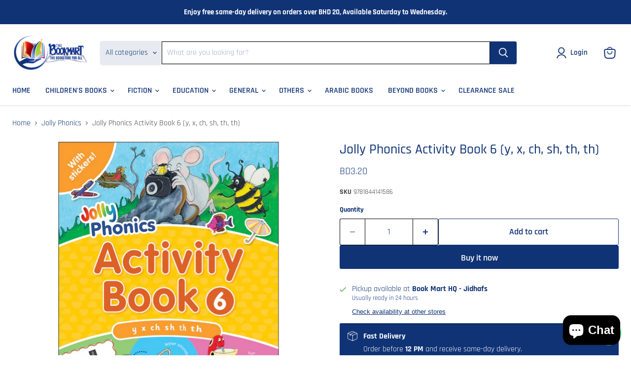

--- FILE ---
content_type: text/html; charset=utf-8
request_url: https://bookmartme.com/collections/jolly-phonics/products/jolly-phonics-activity-book-6-y-x-ch-sh-th-th
body_size: 58946
content:
<!doctype html>
<html class="no-js no-touch" lang="en">
  <head>
  <script>
    window.Store = window.Store || {};
    window.Store.id = 40488501416;
  </script>
    <meta charset="utf-8">
    <meta http-equiv="x-ua-compatible" content="IE=edge">

    <link rel="preconnect" href="https://cdn.shopify.com">
    <link rel="preconnect" href="https://fonts.shopifycdn.com">
    <link rel="preconnect" href="https://v.shopify.com">
    <link rel="preconnect" href="https://cdn.shopifycloud.com">

    <title>Jolly Phonics Activity Book 6 (y, x, ch, sh, th, th) — Book Mart W.L.L</title>

    
      <meta name="description" content="Jolly Phonics Activity Book 6 is the sixth in a series of 7 fun-filled activity books for children, covering the sixth group of letter sounds. Jolly Phonics teaches children to read and write using synthetic phonics in a fun and engaging way. Each of these 36 page activity books for children aged 3+, includes 2 pages o">
    

    
  <link rel="shortcut icon" href="//bookmartme.com/cdn/shop/files/favicon-32x32_32x32.png?v=1678891731" type="image/png">


    
      <link rel="canonical" href="https://bookmartme.com/products/jolly-phonics-activity-book-6-y-x-ch-sh-th-th" />
    

    <meta name="viewport" content="width=device-width">

    
    















<meta property="og:site_name" content="Book Mart W.L.L">
<meta property="og:url" content="https://bookmartme.com/products/jolly-phonics-activity-book-6-y-x-ch-sh-th-th">
<meta property="og:title" content="Jolly Phonics Activity Book 6 (y, x, ch, sh, th, th)">
<meta property="og:type" content="website">
<meta property="og:description" content="Jolly Phonics Activity Book 6 is the sixth in a series of 7 fun-filled activity books for children, covering the sixth group of letter sounds. Jolly Phonics teaches children to read and write using synthetic phonics in a fun and engaging way. Each of these 36 page activity books for children aged 3+, includes 2 pages o">




    
    
    

    
    
    <meta
      property="og:image"
      content="https://bookmartme.com/cdn/shop/products/Jolly-Phonics-Activity-Book-6-JL586-BE-Prec_f34432c7-bb43-438e-b3f4-6cf0323ba5dc_1200x1618.png?v=1652626204"
    />
    <meta
      property="og:image:secure_url"
      content="https://bookmartme.com/cdn/shop/products/Jolly-Phonics-Activity-Book-6-JL586-BE-Prec_f34432c7-bb43-438e-b3f4-6cf0323ba5dc_1200x1618.png?v=1652626204"
    />
    <meta property="og:image:width" content="1200" />
    <meta property="og:image:height" content="1618" />
    
    
    <meta property="og:image:alt" content="Social media image" />
  
















<meta name="twitter:title" content="Jolly Phonics Activity Book 6 (y, x, ch, sh, th, th)">
<meta name="twitter:description" content="Jolly Phonics Activity Book 6 is the sixth in a series of 7 fun-filled activity books for children, covering the sixth group of letter sounds. Jolly Phonics teaches children to read and write using synthetic phonics in a fun and engaging way. Each of these 36 page activity books for children aged 3+, includes 2 pages o">


    
    
    
      
      
      <meta name="twitter:card" content="summary">
    
    
    <meta
      property="twitter:image"
      content="https://bookmartme.com/cdn/shop/products/Jolly-Phonics-Activity-Book-6-JL586-BE-Prec_f34432c7-bb43-438e-b3f4-6cf0323ba5dc_1200x1200_crop_center.png?v=1652626204"
    />
    <meta property="twitter:image:width" content="1200" />
    <meta property="twitter:image:height" content="1200" />
    
    
    <meta property="twitter:image:alt" content="Social media image" />
  



    <link rel="preload" href="//bookmartme.com/cdn/fonts/rajdhani/rajdhani_n6.2662920771758eb6f82fd10eee7115b26ac6f444.woff2" as="font" crossorigin="anonymous">
    <link rel="preload" as="style" href="//bookmartme.com/cdn/shop/t/27/assets/theme.css?v=30196044515554513571753693451">

    <script>window.performance && window.performance.mark && window.performance.mark('shopify.content_for_header.start');</script><meta name="google-site-verification" content="SJYpNeKUnfRyT-g07HY9JP1On1YXK7AjcJA94u64skE">
<meta name="facebook-domain-verification" content="gbpc3pa1s9skj8n057ascp7i77tv8m">
<meta id="shopify-digital-wallet" name="shopify-digital-wallet" content="/40488501416/digital_wallets/dialog">
<meta name="shopify-checkout-api-token" content="49a6822c2c96b448c22c610653d0633b">
<meta id="in-context-paypal-metadata" data-shop-id="40488501416" data-venmo-supported="false" data-environment="production" data-locale="en_US" data-paypal-v4="true" data-currency="BHD">
<link rel="alternate" hreflang="x-default" href="https://bookmartme.com/products/jolly-phonics-activity-book-6-y-x-ch-sh-th-th">
<link rel="alternate" hreflang="en" href="https://bookmartme.com/products/jolly-phonics-activity-book-6-y-x-ch-sh-th-th">
<link rel="alternate" hreflang="ar" href="https://bookmartme.com/ar/products/jolly-phonics-activity-book-6-y-x-ch-sh-th-th">
<link rel="alternate" type="application/json+oembed" href="https://bookmartme.com/products/jolly-phonics-activity-book-6-y-x-ch-sh-th-th.oembed">
<script async="async" src="/checkouts/internal/preloads.js?locale=en-BH"></script>
<script id="shopify-features" type="application/json">{"accessToken":"49a6822c2c96b448c22c610653d0633b","betas":["rich-media-storefront-analytics"],"domain":"bookmartme.com","predictiveSearch":true,"shopId":40488501416,"locale":"en"}</script>
<script>var Shopify = Shopify || {};
Shopify.shop = "bookmartme.myshopify.com";
Shopify.locale = "en";
Shopify.currency = {"active":"BHD","rate":"1.0"};
Shopify.country = "BH";
Shopify.theme = {"name":"RVMP25","id":149180907773,"schema_name":"Empire","schema_version":"9.0.1","theme_store_id":null,"role":"main"};
Shopify.theme.handle = "null";
Shopify.theme.style = {"id":null,"handle":null};
Shopify.cdnHost = "bookmartme.com/cdn";
Shopify.routes = Shopify.routes || {};
Shopify.routes.root = "/";</script>
<script type="module">!function(o){(o.Shopify=o.Shopify||{}).modules=!0}(window);</script>
<script>!function(o){function n(){var o=[];function n(){o.push(Array.prototype.slice.apply(arguments))}return n.q=o,n}var t=o.Shopify=o.Shopify||{};t.loadFeatures=n(),t.autoloadFeatures=n()}(window);</script>
<script id="shop-js-analytics" type="application/json">{"pageType":"product"}</script>
<script defer="defer" async type="module" src="//bookmartme.com/cdn/shopifycloud/shop-js/modules/v2/client.init-shop-cart-sync_BN7fPSNr.en.esm.js"></script>
<script defer="defer" async type="module" src="//bookmartme.com/cdn/shopifycloud/shop-js/modules/v2/chunk.common_Cbph3Kss.esm.js"></script>
<script defer="defer" async type="module" src="//bookmartme.com/cdn/shopifycloud/shop-js/modules/v2/chunk.modal_DKumMAJ1.esm.js"></script>
<script type="module">
  await import("//bookmartme.com/cdn/shopifycloud/shop-js/modules/v2/client.init-shop-cart-sync_BN7fPSNr.en.esm.js");
await import("//bookmartme.com/cdn/shopifycloud/shop-js/modules/v2/chunk.common_Cbph3Kss.esm.js");
await import("//bookmartme.com/cdn/shopifycloud/shop-js/modules/v2/chunk.modal_DKumMAJ1.esm.js");

  window.Shopify.SignInWithShop?.initShopCartSync?.({"fedCMEnabled":true,"windoidEnabled":true});

</script>
<script>(function() {
  var isLoaded = false;
  function asyncLoad() {
    if (isLoaded) return;
    isLoaded = true;
    var urls = ["https:\/\/cdn.shopify.com\/s\/files\/1\/0404\/8850\/1416\/t\/27\/assets\/pop_40488501416.js?v=1749124308\u0026shop=bookmartme.myshopify.com"];
    for (var i = 0; i < urls.length; i++) {
      var s = document.createElement('script');
      s.type = 'text/javascript';
      s.async = true;
      s.src = urls[i];
      var x = document.getElementsByTagName('script')[0];
      x.parentNode.insertBefore(s, x);
    }
  };
  if(window.attachEvent) {
    window.attachEvent('onload', asyncLoad);
  } else {
    window.addEventListener('load', asyncLoad, false);
  }
})();</script>
<script id="__st">var __st={"a":40488501416,"offset":12600,"reqid":"1360822c-5747-4b7c-bfcd-a77cc99c3101-1769907519","pageurl":"bookmartme.com\/collections\/jolly-phonics\/products\/jolly-phonics-activity-book-6-y-x-ch-sh-th-th","u":"b7a7377d644e","p":"product","rtyp":"product","rid":7690912891133};</script>
<script>window.ShopifyPaypalV4VisibilityTracking = true;</script>
<script id="captcha-bootstrap">!function(){'use strict';const t='contact',e='account',n='new_comment',o=[[t,t],['blogs',n],['comments',n],[t,'customer']],c=[[e,'customer_login'],[e,'guest_login'],[e,'recover_customer_password'],[e,'create_customer']],r=t=>t.map((([t,e])=>`form[action*='/${t}']:not([data-nocaptcha='true']) input[name='form_type'][value='${e}']`)).join(','),a=t=>()=>t?[...document.querySelectorAll(t)].map((t=>t.form)):[];function s(){const t=[...o],e=r(t);return a(e)}const i='password',u='form_key',d=['recaptcha-v3-token','g-recaptcha-response','h-captcha-response',i],f=()=>{try{return window.sessionStorage}catch{return}},m='__shopify_v',_=t=>t.elements[u];function p(t,e,n=!1){try{const o=window.sessionStorage,c=JSON.parse(o.getItem(e)),{data:r}=function(t){const{data:e,action:n}=t;return t[m]||n?{data:e,action:n}:{data:t,action:n}}(c);for(const[e,n]of Object.entries(r))t.elements[e]&&(t.elements[e].value=n);n&&o.removeItem(e)}catch(o){console.error('form repopulation failed',{error:o})}}const l='form_type',E='cptcha';function T(t){t.dataset[E]=!0}const w=window,h=w.document,L='Shopify',v='ce_forms',y='captcha';let A=!1;((t,e)=>{const n=(g='f06e6c50-85a8-45c8-87d0-21a2b65856fe',I='https://cdn.shopify.com/shopifycloud/storefront-forms-hcaptcha/ce_storefront_forms_captcha_hcaptcha.v1.5.2.iife.js',D={infoText:'Protected by hCaptcha',privacyText:'Privacy',termsText:'Terms'},(t,e,n)=>{const o=w[L][v],c=o.bindForm;if(c)return c(t,g,e,D).then(n);var r;o.q.push([[t,g,e,D],n]),r=I,A||(h.body.append(Object.assign(h.createElement('script'),{id:'captcha-provider',async:!0,src:r})),A=!0)});var g,I,D;w[L]=w[L]||{},w[L][v]=w[L][v]||{},w[L][v].q=[],w[L][y]=w[L][y]||{},w[L][y].protect=function(t,e){n(t,void 0,e),T(t)},Object.freeze(w[L][y]),function(t,e,n,w,h,L){const[v,y,A,g]=function(t,e,n){const i=e?o:[],u=t?c:[],d=[...i,...u],f=r(d),m=r(i),_=r(d.filter((([t,e])=>n.includes(e))));return[a(f),a(m),a(_),s()]}(w,h,L),I=t=>{const e=t.target;return e instanceof HTMLFormElement?e:e&&e.form},D=t=>v().includes(t);t.addEventListener('submit',(t=>{const e=I(t);if(!e)return;const n=D(e)&&!e.dataset.hcaptchaBound&&!e.dataset.recaptchaBound,o=_(e),c=g().includes(e)&&(!o||!o.value);(n||c)&&t.preventDefault(),c&&!n&&(function(t){try{if(!f())return;!function(t){const e=f();if(!e)return;const n=_(t);if(!n)return;const o=n.value;o&&e.removeItem(o)}(t);const e=Array.from(Array(32),(()=>Math.random().toString(36)[2])).join('');!function(t,e){_(t)||t.append(Object.assign(document.createElement('input'),{type:'hidden',name:u})),t.elements[u].value=e}(t,e),function(t,e){const n=f();if(!n)return;const o=[...t.querySelectorAll(`input[type='${i}']`)].map((({name:t})=>t)),c=[...d,...o],r={};for(const[a,s]of new FormData(t).entries())c.includes(a)||(r[a]=s);n.setItem(e,JSON.stringify({[m]:1,action:t.action,data:r}))}(t,e)}catch(e){console.error('failed to persist form',e)}}(e),e.submit())}));const S=(t,e)=>{t&&!t.dataset[E]&&(n(t,e.some((e=>e===t))),T(t))};for(const o of['focusin','change'])t.addEventListener(o,(t=>{const e=I(t);D(e)&&S(e,y())}));const B=e.get('form_key'),M=e.get(l),P=B&&M;t.addEventListener('DOMContentLoaded',(()=>{const t=y();if(P)for(const e of t)e.elements[l].value===M&&p(e,B);[...new Set([...A(),...v().filter((t=>'true'===t.dataset.shopifyCaptcha))])].forEach((e=>S(e,t)))}))}(h,new URLSearchParams(w.location.search),n,t,e,['guest_login'])})(!0,!0)}();</script>
<script integrity="sha256-4kQ18oKyAcykRKYeNunJcIwy7WH5gtpwJnB7kiuLZ1E=" data-source-attribution="shopify.loadfeatures" defer="defer" src="//bookmartme.com/cdn/shopifycloud/storefront/assets/storefront/load_feature-a0a9edcb.js" crossorigin="anonymous"></script>
<script data-source-attribution="shopify.dynamic_checkout.dynamic.init">var Shopify=Shopify||{};Shopify.PaymentButton=Shopify.PaymentButton||{isStorefrontPortableWallets:!0,init:function(){window.Shopify.PaymentButton.init=function(){};var t=document.createElement("script");t.src="https://bookmartme.com/cdn/shopifycloud/portable-wallets/latest/portable-wallets.en.js",t.type="module",document.head.appendChild(t)}};
</script>
<script data-source-attribution="shopify.dynamic_checkout.buyer_consent">
  function portableWalletsHideBuyerConsent(e){var t=document.getElementById("shopify-buyer-consent"),n=document.getElementById("shopify-subscription-policy-button");t&&n&&(t.classList.add("hidden"),t.setAttribute("aria-hidden","true"),n.removeEventListener("click",e))}function portableWalletsShowBuyerConsent(e){var t=document.getElementById("shopify-buyer-consent"),n=document.getElementById("shopify-subscription-policy-button");t&&n&&(t.classList.remove("hidden"),t.removeAttribute("aria-hidden"),n.addEventListener("click",e))}window.Shopify?.PaymentButton&&(window.Shopify.PaymentButton.hideBuyerConsent=portableWalletsHideBuyerConsent,window.Shopify.PaymentButton.showBuyerConsent=portableWalletsShowBuyerConsent);
</script>
<script>
  function portableWalletsCleanup(e){e&&e.src&&console.error("Failed to load portable wallets script "+e.src);var t=document.querySelectorAll("shopify-accelerated-checkout .shopify-payment-button__skeleton, shopify-accelerated-checkout-cart .wallet-cart-button__skeleton"),e=document.getElementById("shopify-buyer-consent");for(let e=0;e<t.length;e++)t[e].remove();e&&e.remove()}function portableWalletsNotLoadedAsModule(e){e instanceof ErrorEvent&&"string"==typeof e.message&&e.message.includes("import.meta")&&"string"==typeof e.filename&&e.filename.includes("portable-wallets")&&(window.removeEventListener("error",portableWalletsNotLoadedAsModule),window.Shopify.PaymentButton.failedToLoad=e,"loading"===document.readyState?document.addEventListener("DOMContentLoaded",window.Shopify.PaymentButton.init):window.Shopify.PaymentButton.init())}window.addEventListener("error",portableWalletsNotLoadedAsModule);
</script>

<script type="module" src="https://bookmartme.com/cdn/shopifycloud/portable-wallets/latest/portable-wallets.en.js" onError="portableWalletsCleanup(this)" crossorigin="anonymous"></script>
<script nomodule>
  document.addEventListener("DOMContentLoaded", portableWalletsCleanup);
</script>

<link id="shopify-accelerated-checkout-styles" rel="stylesheet" media="screen" href="https://bookmartme.com/cdn/shopifycloud/portable-wallets/latest/accelerated-checkout-backwards-compat.css" crossorigin="anonymous">
<style id="shopify-accelerated-checkout-cart">
        #shopify-buyer-consent {
  margin-top: 1em;
  display: inline-block;
  width: 100%;
}

#shopify-buyer-consent.hidden {
  display: none;
}

#shopify-subscription-policy-button {
  background: none;
  border: none;
  padding: 0;
  text-decoration: underline;
  font-size: inherit;
  cursor: pointer;
}

#shopify-subscription-policy-button::before {
  box-shadow: none;
}

      </style>

<script>window.performance && window.performance.mark && window.performance.mark('shopify.content_for_header.end');</script>

    <link href="//bookmartme.com/cdn/shop/t/27/assets/theme.css?v=30196044515554513571753693451" rel="stylesheet" type="text/css" media="all" />

    
    <script>
      window.Theme = window.Theme || {};
      window.Theme.version = '9.0.1';
      window.Theme.name = 'Empire';
      window.Theme.routes = {
        "root_url": "/",
        "account_url": "/account",
        "account_login_url": "/account/login",
        "account_logout_url": "/account/logout",
        "account_register_url": "/account/register",
        "account_addresses_url": "/account/addresses",
        "collections_url": "/collections",
        "all_products_collection_url": "/collections/all",
        "search_url": "/search",
        "predictive_search_url": "/search/suggest",
        "cart_url": "/cart",
        "cart_add_url": "/cart/add",
        "cart_change_url": "/cart/change",
        "cart_clear_url": "/cart/clear",
        "product_recommendations_url": "/recommendations/products",
      };
    </script>
    

  <script type="text/javascript">
  window.Pop = window.Pop || {};
  window.Pop.common = window.Pop.common || {};
  window.Pop.common.shop = {
    permanent_domain: 'bookmartme.myshopify.com',
    currency: "BHD",
    money_format: "\u003cspan class=money\u003e BD{{amount}}\u003c\/span\u003e",
    id: 40488501416
  };
  

  window.Pop.common.template = 'product';
  window.Pop.common.cart = {};
  window.Pop.common.vapid_public_key = "BJuXCmrtTK335SuczdNVYrGVtP_WXn4jImChm49st7K7z7e8gxSZUKk4DhUpk8j2Xpiw5G4-ylNbMKLlKkUEU98=";
  window.Pop.global_config = {"asset_urls":{"loy":{},"rev":{},"pu":{"init_js":null},"widgets":{"init_js":"https:\/\/cdn.shopify.com\/s\/files\/1\/0194\/1736\/6592\/t\/1\/assets\/ba_widget_init.js?v=1743185715","modal_js":"https:\/\/cdn.shopify.com\/s\/files\/1\/0194\/1736\/6592\/t\/1\/assets\/ba_widget_modal.js?v=1728041538","modal_css":"https:\/\/cdn.shopify.com\/s\/files\/1\/0194\/1736\/6592\/t\/1\/assets\/ba_widget_modal.css?v=1654723622"},"forms":{},"global":{"helper_js":"https:\/\/cdn.shopify.com\/s\/files\/1\/0194\/1736\/6592\/t\/1\/assets\/ba_pop_tracking.js?v=1704919189"}},"proxy_paths":{"pop":"\/apps\/ba-pop","app_metrics":"\/apps\/ba-pop\/app_metrics","push_subscription":"\/apps\/ba-pop\/push"},"aat":["loy","rev","pop"],"pv":false,"sts":false,"bam":false,"batc":true,"base_money_format":"\u003cspan class=money\u003e BD{{amount}}\u003c\/span\u003e","online_store_version":2,"loy_js_api_enabled":false,"shop":{"id":40488501416,"name":"Book Mart W.L.L","domain":"bookmartme.com"}};
  window.Pop.widgets_config = {"id":72518,"active":true,"frequency_limit_amount":2,"frequency_limit_time_unit":"days","background_image":{"position":"background","widget_background_preview_url":"blob:https:\/\/marketing.rivo.io\/b83a1238-5640-4414-98dd-1102d9354e85"},"initial_state":{"body":"Discount percentages may vary by category. Please contact us to confirm the applicable discount.\r\n\r\nSELECTED CATEGORIES ONLY (BOOKS, STEAM, TOYS \u0026 GAMES)\r\n\r\n","title":"Get upto 30% off on your first order","cta_text":"WhatsApp : 3434 6868","show_email":"true","action_text":"Saving...","footer_text":"You are signing up to receive communication via email and can unsubscribe at any time.","dismiss_text":"No thanks","email_placeholder":"Email address","phone_placeholder":"Phone Number"},"success_state":{"body":"Contact us to inquire about available discount coupons.","title":"Thank you for shopping with us 🎉","cta_text":"WhatsApp : 34346868","cta_action":"open_url","redirect_url":"https:\/\/wa.me\/97334346868","open_url_new_tab":"true"},"closed_state":{"action":"close_widget","font_size":"20","action_text":"GET 10% OFF","display_offset":"300","display_position":"bottom_left"},"error_state":{"submit_error":"WhatsApp : 34346868","invalid_email":"WhatsApp : 34346868","error_subscribing":"WhatsApp : 34346868","already_registered":"WhatsApp : 34346868","invalid_phone_number":"Please enter valid phone number!"},"trigger":{"action":"on_timer","delay_in_seconds":"3"},"colors":{"link_color":"#4FC3F7","sticky_bar_bg":"#C62828","cta_font_color":"#fff","body_font_color":"#212121","sticky_bar_text":"#fff","background_color":"#fff","error_text_color":"#ff2626","title_font_color":"#01579b","footer_font_color":"#ffffff","dismiss_font_color":"#ffffff","cta_background_color":"#03a9f4","sticky_coupon_bar_bg":"#1a237e","error_text_background":"","sticky_coupon_bar_text":"#fff"},"sticky_coupon_bar":{"enabled":"false","message":"Don't forget to use your code"},"display_style":{"font":"Helvetica","size":"regular","align":"left"},"dismissable":true,"has_background":true,"opt_in_channels":["email"],"rules":[],"widget_css":".powered_by_rivo{\n  display: block;\n}\n.ba_widget_main_design {\n  background: #fff;\n}\n.ba_widget_content{text-align: left}\n.ba_widget_parent{\n  font-family: Helvetica;\n}\n.ba_widget_parent.background{\n  background-image: url(\"https:\/\/d15d3imw3mjndz.cloudfront.net\/0uhlr4kamyohnfbu0idt70tr8gu2\");\n}\n.ba_widget_left_content{\n}\n.ba_widget_right_content{\n}\n#ba_widget_cta_button:disabled{\n  background: #03a9f4cc;\n}\n#ba_widget_cta_button{\n  background: #03a9f4;\n  color: #fff;\n}\n#ba_widget_cta_button:after {\n  background: #03a9f4e0;\n}\n.ba_initial_state_title, .ba_success_state_title{\n  color: #01579b;\n}\n.ba_initial_state_body, .ba_success_state_body{\n  color: #212121;\n}\n.ba_initial_state_dismiss_text{\n  color: #ffffff;\n}\n.ba_initial_state_footer_text, .ba_initial_state_sms_agreement{\n  color: #ffffff;\n}\n.ba_widget_error{\n  color: #ff2626;\n  background: ;\n}\n.ba_link_color{\n  color: #4FC3F7;\n}\n","custom_css":null,"logo":null};
</script>


<script type="text/javascript">
  

  (function() {
    //Global snippet for Email Popups
    //this is updated automatically - do not edit manually.
    document.addEventListener('DOMContentLoaded', function() {
      function loadScript(src, defer, done) {
        var js = document.createElement('script');
        js.src = src;
        js.defer = defer;
        js.onload = function(){done();};
        js.onerror = function(){
          done(new Error('Failed to load script ' + src));
        };
        document.head.appendChild(js);
      }

      function browserSupportsAllFeatures() {
        return window.Promise && window.fetch && window.Symbol;
      }

      if (browserSupportsAllFeatures()) {
        main();
      } else {
        loadScript('https://cdnjs.cloudflare.com/polyfill/v3/polyfill.min.js?features=Promise,fetch', true, main);
      }

      function loadAppScripts(){
        const popAppEmbedEnabled = document.getElementById("pop-app-embed-init");

        if (window.Pop.global_config.aat.includes("pop") && !popAppEmbedEnabled){
          loadScript(window.Pop.global_config.asset_urls.widgets.init_js, true, function(){});
        }
      }

      function main(err) {
        loadScript(window.Pop.global_config.asset_urls.global.helper_js, false, loadAppScripts);
      }
    });
  })();
</script>

<script src="https://cdn.shopify.com/extensions/2238fb46-83de-40c5-af67-606f3c863d9f/infinite-google-reviews-320/assets/infiniteReview.js" type="text/javascript" defer="defer"></script>
<script src="https://cdn.shopify.com/extensions/019a723a-d4c3-7223-9b0e-98be3fa098ba/fast-whatsapp-chat-34/assets/whatsapp-scripts.js" type="text/javascript" defer="defer"></script>
<link href="https://cdn.shopify.com/extensions/019a723a-d4c3-7223-9b0e-98be3fa098ba/fast-whatsapp-chat-34/assets/whatsapp-styles.css" rel="stylesheet" type="text/css" media="all">
<script src="https://cdn.shopify.com/extensions/e8878072-2f6b-4e89-8082-94b04320908d/inbox-1254/assets/inbox-chat-loader.js" type="text/javascript" defer="defer"></script>
<script src="https://cdn.shopify.com/extensions/1aff304a-11ec-47a0-aee1-7f4ae56792d4/tydal-popups-email-pop-ups-4/assets/pop-app-embed.js" type="text/javascript" defer="defer"></script>
<link href="https://monorail-edge.shopifysvc.com" rel="dns-prefetch">
<script>(function(){if ("sendBeacon" in navigator && "performance" in window) {try {var session_token_from_headers = performance.getEntriesByType('navigation')[0].serverTiming.find(x => x.name == '_s').description;} catch {var session_token_from_headers = undefined;}var session_cookie_matches = document.cookie.match(/_shopify_s=([^;]*)/);var session_token_from_cookie = session_cookie_matches && session_cookie_matches.length === 2 ? session_cookie_matches[1] : "";var session_token = session_token_from_headers || session_token_from_cookie || "";function handle_abandonment_event(e) {var entries = performance.getEntries().filter(function(entry) {return /monorail-edge.shopifysvc.com/.test(entry.name);});if (!window.abandonment_tracked && entries.length === 0) {window.abandonment_tracked = true;var currentMs = Date.now();var navigation_start = performance.timing.navigationStart;var payload = {shop_id: 40488501416,url: window.location.href,navigation_start,duration: currentMs - navigation_start,session_token,page_type: "product"};window.navigator.sendBeacon("https://monorail-edge.shopifysvc.com/v1/produce", JSON.stringify({schema_id: "online_store_buyer_site_abandonment/1.1",payload: payload,metadata: {event_created_at_ms: currentMs,event_sent_at_ms: currentMs}}));}}window.addEventListener('pagehide', handle_abandonment_event);}}());</script>
<script id="web-pixels-manager-setup">(function e(e,d,r,n,o){if(void 0===o&&(o={}),!Boolean(null===(a=null===(i=window.Shopify)||void 0===i?void 0:i.analytics)||void 0===a?void 0:a.replayQueue)){var i,a;window.Shopify=window.Shopify||{};var t=window.Shopify;t.analytics=t.analytics||{};var s=t.analytics;s.replayQueue=[],s.publish=function(e,d,r){return s.replayQueue.push([e,d,r]),!0};try{self.performance.mark("wpm:start")}catch(e){}var l=function(){var e={modern:/Edge?\/(1{2}[4-9]|1[2-9]\d|[2-9]\d{2}|\d{4,})\.\d+(\.\d+|)|Firefox\/(1{2}[4-9]|1[2-9]\d|[2-9]\d{2}|\d{4,})\.\d+(\.\d+|)|Chrom(ium|e)\/(9{2}|\d{3,})\.\d+(\.\d+|)|(Maci|X1{2}).+ Version\/(15\.\d+|(1[6-9]|[2-9]\d|\d{3,})\.\d+)([,.]\d+|)( \(\w+\)|)( Mobile\/\w+|) Safari\/|Chrome.+OPR\/(9{2}|\d{3,})\.\d+\.\d+|(CPU[ +]OS|iPhone[ +]OS|CPU[ +]iPhone|CPU IPhone OS|CPU iPad OS)[ +]+(15[._]\d+|(1[6-9]|[2-9]\d|\d{3,})[._]\d+)([._]\d+|)|Android:?[ /-](13[3-9]|1[4-9]\d|[2-9]\d{2}|\d{4,})(\.\d+|)(\.\d+|)|Android.+Firefox\/(13[5-9]|1[4-9]\d|[2-9]\d{2}|\d{4,})\.\d+(\.\d+|)|Android.+Chrom(ium|e)\/(13[3-9]|1[4-9]\d|[2-9]\d{2}|\d{4,})\.\d+(\.\d+|)|SamsungBrowser\/([2-9]\d|\d{3,})\.\d+/,legacy:/Edge?\/(1[6-9]|[2-9]\d|\d{3,})\.\d+(\.\d+|)|Firefox\/(5[4-9]|[6-9]\d|\d{3,})\.\d+(\.\d+|)|Chrom(ium|e)\/(5[1-9]|[6-9]\d|\d{3,})\.\d+(\.\d+|)([\d.]+$|.*Safari\/(?![\d.]+ Edge\/[\d.]+$))|(Maci|X1{2}).+ Version\/(10\.\d+|(1[1-9]|[2-9]\d|\d{3,})\.\d+)([,.]\d+|)( \(\w+\)|)( Mobile\/\w+|) Safari\/|Chrome.+OPR\/(3[89]|[4-9]\d|\d{3,})\.\d+\.\d+|(CPU[ +]OS|iPhone[ +]OS|CPU[ +]iPhone|CPU IPhone OS|CPU iPad OS)[ +]+(10[._]\d+|(1[1-9]|[2-9]\d|\d{3,})[._]\d+)([._]\d+|)|Android:?[ /-](13[3-9]|1[4-9]\d|[2-9]\d{2}|\d{4,})(\.\d+|)(\.\d+|)|Mobile Safari.+OPR\/([89]\d|\d{3,})\.\d+\.\d+|Android.+Firefox\/(13[5-9]|1[4-9]\d|[2-9]\d{2}|\d{4,})\.\d+(\.\d+|)|Android.+Chrom(ium|e)\/(13[3-9]|1[4-9]\d|[2-9]\d{2}|\d{4,})\.\d+(\.\d+|)|Android.+(UC? ?Browser|UCWEB|U3)[ /]?(15\.([5-9]|\d{2,})|(1[6-9]|[2-9]\d|\d{3,})\.\d+)\.\d+|SamsungBrowser\/(5\.\d+|([6-9]|\d{2,})\.\d+)|Android.+MQ{2}Browser\/(14(\.(9|\d{2,})|)|(1[5-9]|[2-9]\d|\d{3,})(\.\d+|))(\.\d+|)|K[Aa][Ii]OS\/(3\.\d+|([4-9]|\d{2,})\.\d+)(\.\d+|)/},d=e.modern,r=e.legacy,n=navigator.userAgent;return n.match(d)?"modern":n.match(r)?"legacy":"unknown"}(),u="modern"===l?"modern":"legacy",c=(null!=n?n:{modern:"",legacy:""})[u],f=function(e){return[e.baseUrl,"/wpm","/b",e.hashVersion,"modern"===e.buildTarget?"m":"l",".js"].join("")}({baseUrl:d,hashVersion:r,buildTarget:u}),m=function(e){var d=e.version,r=e.bundleTarget,n=e.surface,o=e.pageUrl,i=e.monorailEndpoint;return{emit:function(e){var a=e.status,t=e.errorMsg,s=(new Date).getTime(),l=JSON.stringify({metadata:{event_sent_at_ms:s},events:[{schema_id:"web_pixels_manager_load/3.1",payload:{version:d,bundle_target:r,page_url:o,status:a,surface:n,error_msg:t},metadata:{event_created_at_ms:s}}]});if(!i)return console&&console.warn&&console.warn("[Web Pixels Manager] No Monorail endpoint provided, skipping logging."),!1;try{return self.navigator.sendBeacon.bind(self.navigator)(i,l)}catch(e){}var u=new XMLHttpRequest;try{return u.open("POST",i,!0),u.setRequestHeader("Content-Type","text/plain"),u.send(l),!0}catch(e){return console&&console.warn&&console.warn("[Web Pixels Manager] Got an unhandled error while logging to Monorail."),!1}}}}({version:r,bundleTarget:l,surface:e.surface,pageUrl:self.location.href,monorailEndpoint:e.monorailEndpoint});try{o.browserTarget=l,function(e){var d=e.src,r=e.async,n=void 0===r||r,o=e.onload,i=e.onerror,a=e.sri,t=e.scriptDataAttributes,s=void 0===t?{}:t,l=document.createElement("script"),u=document.querySelector("head"),c=document.querySelector("body");if(l.async=n,l.src=d,a&&(l.integrity=a,l.crossOrigin="anonymous"),s)for(var f in s)if(Object.prototype.hasOwnProperty.call(s,f))try{l.dataset[f]=s[f]}catch(e){}if(o&&l.addEventListener("load",o),i&&l.addEventListener("error",i),u)u.appendChild(l);else{if(!c)throw new Error("Did not find a head or body element to append the script");c.appendChild(l)}}({src:f,async:!0,onload:function(){if(!function(){var e,d;return Boolean(null===(d=null===(e=window.Shopify)||void 0===e?void 0:e.analytics)||void 0===d?void 0:d.initialized)}()){var d=window.webPixelsManager.init(e)||void 0;if(d){var r=window.Shopify.analytics;r.replayQueue.forEach((function(e){var r=e[0],n=e[1],o=e[2];d.publishCustomEvent(r,n,o)})),r.replayQueue=[],r.publish=d.publishCustomEvent,r.visitor=d.visitor,r.initialized=!0}}},onerror:function(){return m.emit({status:"failed",errorMsg:"".concat(f," has failed to load")})},sri:function(e){var d=/^sha384-[A-Za-z0-9+/=]+$/;return"string"==typeof e&&d.test(e)}(c)?c:"",scriptDataAttributes:o}),m.emit({status:"loading"})}catch(e){m.emit({status:"failed",errorMsg:(null==e?void 0:e.message)||"Unknown error"})}}})({shopId: 40488501416,storefrontBaseUrl: "https://bookmartme.com",extensionsBaseUrl: "https://extensions.shopifycdn.com/cdn/shopifycloud/web-pixels-manager",monorailEndpoint: "https://monorail-edge.shopifysvc.com/unstable/produce_batch",surface: "storefront-renderer",enabledBetaFlags: ["2dca8a86"],webPixelsConfigList: [{"id":"965968125","configuration":"{\"accountID\":\"123\"}","eventPayloadVersion":"v1","runtimeContext":"STRICT","scriptVersion":"10e6f86518c9e1f4a60f7908dc0d511d","type":"APP","apiClientId":5394113,"privacyPurposes":["ANALYTICS"],"dataSharingAdjustments":{"protectedCustomerApprovalScopes":["read_customer_email","read_customer_name","read_customer_personal_data"]}},{"id":"915308797","configuration":"{\"config\":\"{\\\"google_tag_ids\\\":[\\\"AW-17121427544\\\",\\\"GT-5TQXTVLB\\\",\\\"AW-17071887729\\\",\\\"G-H3EC2SFQ3T\\\",\\\"GT-MBH3H2S\\\"],\\\"target_country\\\":\\\"BH\\\",\\\"gtag_events\\\":[{\\\"type\\\":\\\"begin_checkout\\\",\\\"action_label\\\":[\\\"AW-17121427544\\\/RmB7CL6-xM4aENiAkeQ_\\\",\\\"G-H3EC2SFQ3T\\\",\\\"MC-16L8Q06TES\\\"]},{\\\"type\\\":\\\"search\\\",\\\"action_label\\\":[\\\"AW-17121427544\\\/fTSJCLi-xM4aENiAkeQ_\\\",\\\"G-H3EC2SFQ3T\\\",\\\"MC-16L8Q06TES\\\"]},{\\\"type\\\":\\\"view_item\\\",\\\"action_label\\\":[\\\"AW-17121427544\\\/Y6mgCLW-xM4aENiAkeQ_\\\",\\\"MC-6367EM5QWR\\\",\\\"G-H3EC2SFQ3T\\\",\\\"MC-16L8Q06TES\\\"]},{\\\"type\\\":\\\"purchase\\\",\\\"action_label\\\":[\\\"AW-17121427544\\\/pijbCL-8xM4aENiAkeQ_\\\",\\\"MC-6367EM5QWR\\\",\\\"AW-17071887729\\\/o-TGCK_6hMcaEPGqwcw_\\\",\\\"G-H3EC2SFQ3T\\\",\\\"MC-16L8Q06TES\\\"]},{\\\"type\\\":\\\"page_view\\\",\\\"action_label\\\":[\\\"AW-17121427544\\\/vC0ACLK-xM4aENiAkeQ_\\\",\\\"MC-6367EM5QWR\\\",\\\"G-H3EC2SFQ3T\\\",\\\"MC-16L8Q06TES\\\"]},{\\\"type\\\":\\\"add_payment_info\\\",\\\"action_label\\\":[\\\"AW-17121427544\\\/i-ZuCMG-xM4aENiAkeQ_\\\",\\\"G-H3EC2SFQ3T\\\",\\\"MC-16L8Q06TES\\\"]},{\\\"type\\\":\\\"add_to_cart\\\",\\\"action_label\\\":[\\\"AW-17121427544\\\/oXilCLu-xM4aENiAkeQ_\\\",\\\"AW-17071887729\\\/W52lCMH5r8caEPGqwcw_\\\",\\\"G-H3EC2SFQ3T\\\",\\\"MC-16L8Q06TES\\\"]}],\\\"enable_monitoring_mode\\\":false}\"}","eventPayloadVersion":"v1","runtimeContext":"OPEN","scriptVersion":"b2a88bafab3e21179ed38636efcd8a93","type":"APP","apiClientId":1780363,"privacyPurposes":[],"dataSharingAdjustments":{"protectedCustomerApprovalScopes":["read_customer_address","read_customer_email","read_customer_name","read_customer_personal_data","read_customer_phone"]}},{"id":"123601149","configuration":"{\"pixel_id\":\"607072316844660\",\"pixel_type\":\"facebook_pixel\",\"metaapp_system_user_token\":\"-\"}","eventPayloadVersion":"v1","runtimeContext":"OPEN","scriptVersion":"ca16bc87fe92b6042fbaa3acc2fbdaa6","type":"APP","apiClientId":2329312,"privacyPurposes":["ANALYTICS","MARKETING","SALE_OF_DATA"],"dataSharingAdjustments":{"protectedCustomerApprovalScopes":["read_customer_address","read_customer_email","read_customer_name","read_customer_personal_data","read_customer_phone"]}},{"id":"61341949","eventPayloadVersion":"v1","runtimeContext":"LAX","scriptVersion":"1","type":"CUSTOM","privacyPurposes":["MARKETING"],"name":"Meta pixel (migrated)"},{"id":"shopify-app-pixel","configuration":"{}","eventPayloadVersion":"v1","runtimeContext":"STRICT","scriptVersion":"0450","apiClientId":"shopify-pixel","type":"APP","privacyPurposes":["ANALYTICS","MARKETING"]},{"id":"shopify-custom-pixel","eventPayloadVersion":"v1","runtimeContext":"LAX","scriptVersion":"0450","apiClientId":"shopify-pixel","type":"CUSTOM","privacyPurposes":["ANALYTICS","MARKETING"]}],isMerchantRequest: false,initData: {"shop":{"name":"Book Mart W.L.L","paymentSettings":{"currencyCode":"BHD"},"myshopifyDomain":"bookmartme.myshopify.com","countryCode":"BH","storefrontUrl":"https:\/\/bookmartme.com"},"customer":null,"cart":null,"checkout":null,"productVariants":[{"price":{"amount":3.2,"currencyCode":"BHD"},"product":{"title":"Jolly Phonics Activity Book 6 (y, x, ch, sh, th, th)","vendor":"The Bookmart W.L.L","id":"7690912891133","untranslatedTitle":"Jolly Phonics Activity Book 6 (y, x, ch, sh, th, th)","url":"\/products\/jolly-phonics-activity-book-6-y-x-ch-sh-th-th","type":"Books"},"id":"42874014367997","image":{"src":"\/\/bookmartme.com\/cdn\/shop\/products\/Jolly-Phonics-Activity-Book-6-JL586-BE-Prec_f34432c7-bb43-438e-b3f4-6cf0323ba5dc.png?v=1652626204"},"sku":"9781844141586","title":"Default Title","untranslatedTitle":"Default Title"}],"purchasingCompany":null},},"https://bookmartme.com/cdn","1d2a099fw23dfb22ep557258f5m7a2edbae",{"modern":"","legacy":""},{"shopId":"40488501416","storefrontBaseUrl":"https:\/\/bookmartme.com","extensionBaseUrl":"https:\/\/extensions.shopifycdn.com\/cdn\/shopifycloud\/web-pixels-manager","surface":"storefront-renderer","enabledBetaFlags":"[\"2dca8a86\"]","isMerchantRequest":"false","hashVersion":"1d2a099fw23dfb22ep557258f5m7a2edbae","publish":"custom","events":"[[\"page_viewed\",{}],[\"product_viewed\",{\"productVariant\":{\"price\":{\"amount\":3.2,\"currencyCode\":\"BHD\"},\"product\":{\"title\":\"Jolly Phonics Activity Book 6 (y, x, ch, sh, th, th)\",\"vendor\":\"The Bookmart W.L.L\",\"id\":\"7690912891133\",\"untranslatedTitle\":\"Jolly Phonics Activity Book 6 (y, x, ch, sh, th, th)\",\"url\":\"\/products\/jolly-phonics-activity-book-6-y-x-ch-sh-th-th\",\"type\":\"Books\"},\"id\":\"42874014367997\",\"image\":{\"src\":\"\/\/bookmartme.com\/cdn\/shop\/products\/Jolly-Phonics-Activity-Book-6-JL586-BE-Prec_f34432c7-bb43-438e-b3f4-6cf0323ba5dc.png?v=1652626204\"},\"sku\":\"9781844141586\",\"title\":\"Default Title\",\"untranslatedTitle\":\"Default Title\"}}]]"});</script><script>
  window.ShopifyAnalytics = window.ShopifyAnalytics || {};
  window.ShopifyAnalytics.meta = window.ShopifyAnalytics.meta || {};
  window.ShopifyAnalytics.meta.currency = 'BHD';
  var meta = {"product":{"id":7690912891133,"gid":"gid:\/\/shopify\/Product\/7690912891133","vendor":"The Bookmart W.L.L","type":"Books","handle":"jolly-phonics-activity-book-6-y-x-ch-sh-th-th","variants":[{"id":42874014367997,"price":320,"name":"Jolly Phonics Activity Book 6 (y, x, ch, sh, th, th)","public_title":null,"sku":"9781844141586"}],"remote":false},"page":{"pageType":"product","resourceType":"product","resourceId":7690912891133,"requestId":"1360822c-5747-4b7c-bfcd-a77cc99c3101-1769907519"}};
  for (var attr in meta) {
    window.ShopifyAnalytics.meta[attr] = meta[attr];
  }
</script>
<script class="analytics">
  (function () {
    var customDocumentWrite = function(content) {
      var jquery = null;

      if (window.jQuery) {
        jquery = window.jQuery;
      } else if (window.Checkout && window.Checkout.$) {
        jquery = window.Checkout.$;
      }

      if (jquery) {
        jquery('body').append(content);
      }
    };

    var hasLoggedConversion = function(token) {
      if (token) {
        return document.cookie.indexOf('loggedConversion=' + token) !== -1;
      }
      return false;
    }

    var setCookieIfConversion = function(token) {
      if (token) {
        var twoMonthsFromNow = new Date(Date.now());
        twoMonthsFromNow.setMonth(twoMonthsFromNow.getMonth() + 2);

        document.cookie = 'loggedConversion=' + token + '; expires=' + twoMonthsFromNow;
      }
    }

    var trekkie = window.ShopifyAnalytics.lib = window.trekkie = window.trekkie || [];
    if (trekkie.integrations) {
      return;
    }
    trekkie.methods = [
      'identify',
      'page',
      'ready',
      'track',
      'trackForm',
      'trackLink'
    ];
    trekkie.factory = function(method) {
      return function() {
        var args = Array.prototype.slice.call(arguments);
        args.unshift(method);
        trekkie.push(args);
        return trekkie;
      };
    };
    for (var i = 0; i < trekkie.methods.length; i++) {
      var key = trekkie.methods[i];
      trekkie[key] = trekkie.factory(key);
    }
    trekkie.load = function(config) {
      trekkie.config = config || {};
      trekkie.config.initialDocumentCookie = document.cookie;
      var first = document.getElementsByTagName('script')[0];
      var script = document.createElement('script');
      script.type = 'text/javascript';
      script.onerror = function(e) {
        var scriptFallback = document.createElement('script');
        scriptFallback.type = 'text/javascript';
        scriptFallback.onerror = function(error) {
                var Monorail = {
      produce: function produce(monorailDomain, schemaId, payload) {
        var currentMs = new Date().getTime();
        var event = {
          schema_id: schemaId,
          payload: payload,
          metadata: {
            event_created_at_ms: currentMs,
            event_sent_at_ms: currentMs
          }
        };
        return Monorail.sendRequest("https://" + monorailDomain + "/v1/produce", JSON.stringify(event));
      },
      sendRequest: function sendRequest(endpointUrl, payload) {
        // Try the sendBeacon API
        if (window && window.navigator && typeof window.navigator.sendBeacon === 'function' && typeof window.Blob === 'function' && !Monorail.isIos12()) {
          var blobData = new window.Blob([payload], {
            type: 'text/plain'
          });

          if (window.navigator.sendBeacon(endpointUrl, blobData)) {
            return true;
          } // sendBeacon was not successful

        } // XHR beacon

        var xhr = new XMLHttpRequest();

        try {
          xhr.open('POST', endpointUrl);
          xhr.setRequestHeader('Content-Type', 'text/plain');
          xhr.send(payload);
        } catch (e) {
          console.log(e);
        }

        return false;
      },
      isIos12: function isIos12() {
        return window.navigator.userAgent.lastIndexOf('iPhone; CPU iPhone OS 12_') !== -1 || window.navigator.userAgent.lastIndexOf('iPad; CPU OS 12_') !== -1;
      }
    };
    Monorail.produce('monorail-edge.shopifysvc.com',
      'trekkie_storefront_load_errors/1.1',
      {shop_id: 40488501416,
      theme_id: 149180907773,
      app_name: "storefront",
      context_url: window.location.href,
      source_url: "//bookmartme.com/cdn/s/trekkie.storefront.c59ea00e0474b293ae6629561379568a2d7c4bba.min.js"});

        };
        scriptFallback.async = true;
        scriptFallback.src = '//bookmartme.com/cdn/s/trekkie.storefront.c59ea00e0474b293ae6629561379568a2d7c4bba.min.js';
        first.parentNode.insertBefore(scriptFallback, first);
      };
      script.async = true;
      script.src = '//bookmartme.com/cdn/s/trekkie.storefront.c59ea00e0474b293ae6629561379568a2d7c4bba.min.js';
      first.parentNode.insertBefore(script, first);
    };
    trekkie.load(
      {"Trekkie":{"appName":"storefront","development":false,"defaultAttributes":{"shopId":40488501416,"isMerchantRequest":null,"themeId":149180907773,"themeCityHash":"6069603021244550277","contentLanguage":"en","currency":"BHD","eventMetadataId":"b82b5b93-0ab3-4b48-8a80-687cbb7903da"},"isServerSideCookieWritingEnabled":true,"monorailRegion":"shop_domain","enabledBetaFlags":["65f19447","b5387b81"]},"Session Attribution":{},"S2S":{"facebookCapiEnabled":true,"source":"trekkie-storefront-renderer","apiClientId":580111}}
    );

    var loaded = false;
    trekkie.ready(function() {
      if (loaded) return;
      loaded = true;

      window.ShopifyAnalytics.lib = window.trekkie;

      var originalDocumentWrite = document.write;
      document.write = customDocumentWrite;
      try { window.ShopifyAnalytics.merchantGoogleAnalytics.call(this); } catch(error) {};
      document.write = originalDocumentWrite;

      window.ShopifyAnalytics.lib.page(null,{"pageType":"product","resourceType":"product","resourceId":7690912891133,"requestId":"1360822c-5747-4b7c-bfcd-a77cc99c3101-1769907519","shopifyEmitted":true});

      var match = window.location.pathname.match(/checkouts\/(.+)\/(thank_you|post_purchase)/)
      var token = match? match[1]: undefined;
      if (!hasLoggedConversion(token)) {
        setCookieIfConversion(token);
        window.ShopifyAnalytics.lib.track("Viewed Product",{"currency":"BHD","variantId":42874014367997,"productId":7690912891133,"productGid":"gid:\/\/shopify\/Product\/7690912891133","name":"Jolly Phonics Activity Book 6 (y, x, ch, sh, th, th)","price":"3.200","sku":"9781844141586","brand":"The Bookmart W.L.L","variant":null,"category":"Books","nonInteraction":true,"remote":false},undefined,undefined,{"shopifyEmitted":true});
      window.ShopifyAnalytics.lib.track("monorail:\/\/trekkie_storefront_viewed_product\/1.1",{"currency":"BHD","variantId":42874014367997,"productId":7690912891133,"productGid":"gid:\/\/shopify\/Product\/7690912891133","name":"Jolly Phonics Activity Book 6 (y, x, ch, sh, th, th)","price":"3.200","sku":"9781844141586","brand":"The Bookmart W.L.L","variant":null,"category":"Books","nonInteraction":true,"remote":false,"referer":"https:\/\/bookmartme.com\/collections\/jolly-phonics\/products\/jolly-phonics-activity-book-6-y-x-ch-sh-th-th"});
      }
    });


        var eventsListenerScript = document.createElement('script');
        eventsListenerScript.async = true;
        eventsListenerScript.src = "//bookmartme.com/cdn/shopifycloud/storefront/assets/shop_events_listener-3da45d37.js";
        document.getElementsByTagName('head')[0].appendChild(eventsListenerScript);

})();</script>
  <script>
  if (!window.ga || (window.ga && typeof window.ga !== 'function')) {
    window.ga = function ga() {
      (window.ga.q = window.ga.q || []).push(arguments);
      if (window.Shopify && window.Shopify.analytics && typeof window.Shopify.analytics.publish === 'function') {
        window.Shopify.analytics.publish("ga_stub_called", {}, {sendTo: "google_osp_migration"});
      }
      console.error("Shopify's Google Analytics stub called with:", Array.from(arguments), "\nSee https://help.shopify.com/manual/promoting-marketing/pixels/pixel-migration#google for more information.");
    };
    if (window.Shopify && window.Shopify.analytics && typeof window.Shopify.analytics.publish === 'function') {
      window.Shopify.analytics.publish("ga_stub_initialized", {}, {sendTo: "google_osp_migration"});
    }
  }
</script>
<script
  defer
  src="https://bookmartme.com/cdn/shopifycloud/perf-kit/shopify-perf-kit-3.1.0.min.js"
  data-application="storefront-renderer"
  data-shop-id="40488501416"
  data-render-region="gcp-us-central1"
  data-page-type="product"
  data-theme-instance-id="149180907773"
  data-theme-name="Empire"
  data-theme-version="9.0.1"
  data-monorail-region="shop_domain"
  data-resource-timing-sampling-rate="10"
  data-shs="true"
  data-shs-beacon="true"
  data-shs-export-with-fetch="true"
  data-shs-logs-sample-rate="1"
  data-shs-beacon-endpoint="https://bookmartme.com/api/collect"
></script>
</head>

  <body class="template-product" data-instant-allow-query-string >
    <script>
      document.documentElement.className=document.documentElement.className.replace(/\bno-js\b/,'js');
      if(window.Shopify&&window.Shopify.designMode)document.documentElement.className+=' in-theme-editor';
      if(('ontouchstart' in window)||window.DocumentTouch&&document instanceof DocumentTouch)document.documentElement.className=document.documentElement.className.replace(/\bno-touch\b/,'has-touch');
    </script>

    
    <svg
      class="icon-star-reference"
      aria-hidden="true"
      focusable="false"
      role="presentation"
      xmlns="http://www.w3.org/2000/svg" width="20" height="20" viewBox="3 3 17 17" fill="none"
    >
      <symbol id="icon-star">
        <rect class="icon-star-background" width="20" height="20" fill="currentColor"/>
        <path d="M10 3L12.163 7.60778L17 8.35121L13.5 11.9359L14.326 17L10 14.6078L5.674 17L6.5 11.9359L3 8.35121L7.837 7.60778L10 3Z" stroke="currentColor" stroke-width="2" stroke-linecap="round" stroke-linejoin="round" fill="none"/>
      </symbol>
      <clipPath id="icon-star-clip">
        <path d="M10 3L12.163 7.60778L17 8.35121L13.5 11.9359L14.326 17L10 14.6078L5.674 17L6.5 11.9359L3 8.35121L7.837 7.60778L10 3Z" stroke="currentColor" stroke-width="2" stroke-linecap="round" stroke-linejoin="round"/>
      </clipPath>
    </svg>
    


    <a class="skip-to-main" href="#site-main">Skip to content</a>

    <!-- BEGIN sections: header-group -->
<div id="shopify-section-sections--19209931849981__announcement-bar" class="shopify-section shopify-section-group-header-group site-announcement"><script
  type="application/json"
  data-section-id="sections--19209931849981__announcement-bar"
  data-section-type="static-announcement">
</script>









  
    <div
      class="
        announcement-bar
        
      "
      style="
        color: #ffffff;
        background: #103376;
      "
      data-announcement-bar
    >
      
        <a
          class="announcement-bar-link"
          href="/collections"
          ></a>
      

      
        <div class="announcement-bar-text">
          Enjoy free same-day delivery on orders over BHD 20, Available Saturday to Wednesday.
        </div>
      

      <div class="announcement-bar-text-mobile">
        
          Enjoy free same-day delivery on orders over BHD 20, Available Saturday to Wednesday.
        
      </div>
    </div>
  


</div><div id="shopify-section-sections--19209931849981__header" class="shopify-section shopify-section-group-header-group site-header-wrapper">


<script
  type="application/json"
  data-section-id="sections--19209931849981__header"
  data-section-type="static-header"
  data-section-data>
  {
    "settings": {
      "sticky_header": false,
      "has_box_shadow": true,
      "live_search": {
        "enable": true,
        "money_format": " BD{{amount}}",
        "show_mobile_search_bar": false
      }
    }
  }
</script>





<style data-shopify>
  .site-logo {
    max-width: 219px;
  }

  .site-logo-image {
    max-height: 76px;
  }
</style>

<header
  class="site-header site-header-nav--open"
  role="banner"
  data-site-header
>
  <div
    class="
      site-header-main
      
    "
    data-site-header-main
    
    
      data-site-header-mobile-search-button
    
  >
    <button class="site-header-menu-toggle" data-menu-toggle>
      <div class="site-header-menu-toggle--button" tabindex="-1">
        <span class="toggle-icon--bar toggle-icon--bar-top"></span>
        <span class="toggle-icon--bar toggle-icon--bar-middle"></span>
        <span class="toggle-icon--bar toggle-icon--bar-bottom"></span>
        <span class="visually-hidden">Menu</span>
      </div>
    </button>

    
      
      
        <button
          class="site-header-mobile-search-button"
          data-mobile-search-button
        >
          
        <div class="site-header-mobile-search-button--button" tabindex="-1">
          <svg
  aria-hidden="true"
  focusable="false"
  role="presentation"
  xmlns="http://www.w3.org/2000/svg"
  width="23"
  height="24"
  fill="none"
  viewBox="0 0 23 24"
>
  <path d="M21 21L15.5 15.5" stroke="currentColor" stroke-width="2" stroke-linecap="round"/>
  <circle cx="10" cy="9" r="8" stroke="currentColor" stroke-width="2"/>
</svg>

        </div>
      
        </button>
      
    

    <div
      class="
        site-header-main-content
        
      "
    >
      <div class="site-header-logo">
        <a
          class="site-logo"
          href="/">
          
            
            

            

  

  <img
    
      src="//bookmartme.com/cdn/shop/files/BM_Logo_5d38584d-6427-4832-a50b-97976c5adcc9_333x165.png?v=1739793416"
    
    alt=""

    
      data-rimg
      srcset="//bookmartme.com/cdn/shop/files/BM_Logo_5d38584d-6427-4832-a50b-97976c5adcc9_330x163.png?v=1739793416 0.99x"
    

    class="site-logo-image"
    style="
        object-fit:cover;object-position:50.0% 50.0%;
      
"
    
  >




          
        </a>
      </div>

      





<div class="live-search" data-live-search><form
    class="
      live-search-form
      form-fields-inline
      
    "
    action="/search"
    method="get"
    role="search"
    aria-label="Product"
    data-live-search-form
  >
    <div class="form-field no-label"><span class="form-field-select-wrapper live-search-filter-wrapper">
          <select class="live-search-filter" data-live-search-filter data-filter-all="All categories">
            
            <option value="" selected>All categories</option>
            <option value="" disabled>------</option>
            
              

<option value="product_type:1:43 PULL BACK">1:43 PULL BACK</option>
<option value="product_type:2 WHEEL SCOOTER">2 WHEEL SCOOTER</option>
<option value="product_type:3 WHEEL SCOOTER">3 WHEEL SCOOTER</option>
<option value="product_type:5 Pc Gift Set">5 Pc Gift Set</option>
<option value="product_type:Academic Literary Analysis">Academic Literary Analysis</option>
<option value="product_type:Academic School Textbook">Academic School Textbook</option>
<option value="product_type:Academic Study Guide">Academic Study Guide</option>
<option value="product_type:Accessory">Accessory</option>
<option value="product_type:Action Figures &amp; Playsets">Action Figures & Playsets</option>
<option value="product_type:Activity">Activity</option>
<option value="product_type:Activity and Coloring Book">Activity and Coloring Book</option>
<option value="product_type:Activity and Craft Pack">Activity and Craft Pack</option>
<option value="product_type:Activity and Poster Book">Activity and Poster Book</option>
<option value="product_type:Activity Book">Activity Book</option>
<option value="product_type:Activity Book Focused on Origami and Paper Crafts">Activity Book Focused on Origami and Paper Crafts</option>
<option value="product_type:Activity Book with Digital Pack">Activity Book with Digital Pack</option>
<option value="product_type:Activity Book with Integrated Jigsaw Puzzles">Activity Book with Integrated Jigsaw Puzzles</option>
<option value="product_type:Activity Book with Reusable Stickers">Activity Book with Reusable Stickers</option>
<option value="product_type:Activity Books">Activity Books</option>
<option value="product_type:Activity Books - On The Go">Activity Books - On The Go</option>
<option value="product_type:Activity Journal">Activity Journal</option>
<option value="product_type:Activity Pack">Activity Pack</option>
<option value="product_type:Activity/Colouring Book">Activity/Colouring Book</option>
<option value="product_type:Activity/sticker Book">Activity/sticker Book</option>
<option value="product_type:Activity/Wipe‑Clean Book">Activity/Wipe‑Clean Book</option>
<option value="product_type:Adult Activity Book">Adult Activity Book</option>
<option value="product_type:Adult Autobiographical Literature">Adult Autobiographical Literature</option>
<option value="product_type:Adult Coloring Book">Adult Coloring Book</option>
<option value="product_type:Adult Colouring Book">Adult Colouring Book</option>
<option value="product_type:Adult Contemporary Romance Novel">Adult Contemporary Romance Novel</option>
<option value="product_type:Adult Games">Adult Games</option>
<option value="product_type:Adult Language Learning Phrasebook">Adult Language Learning Phrasebook</option>
<option value="product_type:Adult Readers">Adult Readers</option>
<option value="product_type:Adult Urban Fantasy Novel">Adult Urban Fantasy Novel</option>
<option value="product_type:Adults and Young Adults">Adults and Young Adults</option>
<option value="product_type:Advent Calendar">Advent Calendar</option>
<option value="product_type:Adventure Fiction Novel">Adventure Fiction Novel</option>
<option value="product_type:Adventure Novel">Adventure Novel</option>
<option value="product_type:Adventure Thriller Novel">Adventure Thriller Novel</option>
<option value="product_type:Annual">Annual</option>
<option value="product_type:Answer Book for GCSE Maths Edexcel Modular Workbook">Answer Book for GCSE Maths Edexcel Modular Workbook</option>
<option value="product_type:Apple Accessories">Apple Accessories</option>
<option value="product_type:apple air tag">apple air tag</option>
<option value="product_type:Apple Pencil">Apple Pencil</option>
<option value="product_type:Apple TV">Apple TV</option>
<option value="product_type:Arabic Children’s Religious Picture Book">Arabic Children’s Religious Picture Book</option>
<option value="product_type:Arabic Early-learning Picture Book">Arabic Early-learning Picture Book</option>
<option value="product_type:Arabic Interactive Children’s Picture Book">Arabic Interactive Children’s Picture Book</option>
<option value="product_type:Arabic Language Textbook for Non-Native Speakers">Arabic Language Textbook for Non-Native Speakers</option>
<option value="product_type:Arabic Language Workbook">Arabic Language Workbook</option>
<option value="product_type:Arabic Picture Book">Arabic Picture Book</option>
<option value="product_type:Arabic-language Children’s Storybook Collection">Arabic-language Children’s Storybook Collection</option>
<option value="product_type:Arabic-language Early Reader Picture Book">Arabic-language Early Reader Picture Book</option>
<option value="product_type:Arabic-language Graphic Novel">Arabic-language Graphic Novel</option>
<option value="product_type:Arabic-language Illustrated Children’s Picture Book">Arabic-language Illustrated Children’s Picture Book</option>
<option value="product_type:Arabic-language Illustrated Paperback Picture Book">Arabic-language Illustrated Paperback Picture Book</option>
<option value="product_type:Arabic-language Novel">Arabic-language Novel</option>
<option value="product_type:Arabic-language Picture Book">Arabic-language Picture Book</option>
<option value="product_type:Arabic-language Softcover Picture Book">Arabic-language Softcover Picture Book</option>
<option value="product_type:Art &amp; Craft Kit">Art & Craft Kit</option>
<option value="product_type:Art History Book">Art History Book</option>
<option value="product_type:Arts &amp; Crafts">Arts & Crafts</option>
<option value="product_type:Arts &amp; Crafts Activity Book">Arts & Crafts Activity Book</option>
<option value="product_type:Assessment Workbook">Assessment Workbook</option>
<option value="product_type:Audiobook">Audiobook</option>
<option value="product_type:Autobiography">Autobiography</option>
<option value="product_type:Baby &amp; Toddler">Baby & Toddler</option>
<option value="product_type:Baby Dolls">Baby Dolls</option>
<option value="product_type:Baby Gift Set">Baby Gift Set</option>
<option value="product_type:Baby Gyms &amp; Playmats">Baby Gyms & Playmats</option>
<option value="product_type:Back to results">Back to results</option>
<option value="product_type:Battle Games">Battle Games</option>
<option value="product_type:Battleworld Accessory">Battleworld Accessory</option>
<option value="product_type:Battleworld Expansion Set">Battleworld Expansion Set</option>
<option value="product_type:Battleworld Mega Pack">Battleworld Mega Pack</option>
<option value="product_type:Beginner Reader Picture Storybook">Beginner Reader Picture Storybook</option>
<option value="product_type:BICYCLE 12&quot;">BICYCLE 12"</option>
<option value="product_type:BICYCLE 16&quot;">BICYCLE 16"</option>
<option value="product_type:Binoculars">Binoculars</option>
<option value="product_type:Biographical Literature">Biographical Literature</option>
<option value="product_type:Biographical Narrative">Biographical Narrative</option>
<option value="product_type:Birth–Preschool Board Book">Birth–Preschool Board Book</option>
<option value="product_type:Bitty Pop! Singles">Bitty Pop! Singles</option>
<option value="product_type:Blank Notebook">Blank Notebook</option>
<option value="product_type:Board Book">Board Book</option>
<option value="product_type:Board Book or Educational Wall Chart">Board Book or Educational Wall Chart</option>
<option value="product_type:Board Book with Mechanical Interactive Features">Board Book with Mechanical Interactive Features</option>
<option value="product_type:Board Games">Board Games</option>
<option value="product_type:Book">Book</option>
<option value="product_type:Book Set">Book Set</option>
<option value="product_type:Books">Books</option>
<option value="product_type:Books Pads &amp; Activity Kits">Books Pads & Activity Kits</option>
<option value="product_type:Booster">Booster</option>
<option value="product_type:Boxed Set of Leveled Early-Reader Books">Boxed Set of Leveled Early-Reader Books</option>
<option value="product_type:Boxed Set of Paperback Books">Boxed Set of Paperback Books</option>
<option value="product_type:Building Sets">Building Sets</option>
<option value="product_type:Bus Die Cast">Bus Die Cast</option>
<option value="product_type:Business Guide">Business Guide</option>
<option value="product_type:Business Memoir">Business Memoir</option>
<option value="product_type:Card Case">Card Case</option>
<option value="product_type:Card Game">Card Game</option>
<option value="product_type:Chapter Book">Chapter Book</option>
<option value="product_type:Chart Book">Chart Book</option>
<option value="product_type:Children&#39;s Activity &amp; Colouring Book">Children's Activity & Colouring Book</option>
<option value="product_type:Children&#39;s Activity and Coloring Book">Children's Activity and Coloring Book</option>
<option value="product_type:Children&#39;s Activity And Colouring Book">Children's Activity And Colouring Book</option>
<option value="product_type:Children&#39;s Activity and Comprehension Book">Children's Activity and Comprehension Book</option>
<option value="product_type:Children&#39;s Activity and Sticker Book">Children's Activity and Sticker Book</option>
<option value="product_type:Children&#39;s Activity Book">Children's Activity Book</option>
<option value="product_type:Children&#39;s Activity Set">Children's Activity Set</option>
<option value="product_type:Children&#39;s Activity/craft Book">Children's Activity/craft Book</option>
<option value="product_type:Children&#39;s Adventure Fiction">Children's Adventure Fiction</option>
<option value="product_type:Children&#39;s Adventure Fiction Book">Children's Adventure Fiction Book</option>
<option value="product_type:Children&#39;s Adventure Novel">Children's Adventure Novel</option>
<option value="product_type:Children&#39;s Bedtime Storybook">Children's Bedtime Storybook</option>
<option value="product_type:Children&#39;s Biography">Children's Biography</option>
<option value="product_type:Children&#39;s Board Book">Children's Board Book</option>
<option value="product_type:Children&#39;s Book">Children's Book</option>
<option value="product_type:Children&#39;s Chapter Book">Children's Chapter Book</option>
<option value="product_type:Children&#39;s Classic Fiction">Children's Classic Fiction</option>
<option value="product_type:Children&#39;s Coloring Activity Book">Children's Coloring Activity Book</option>
<option value="product_type:Children&#39;s Coloring and Activity Book">Children's Coloring and Activity Book</option>
<option value="product_type:Children&#39;s Colouring Activity Book">Children's Colouring Activity Book</option>
<option value="product_type:Children&#39;s Colouring Book">Children's Colouring Book</option>
<option value="product_type:Children&#39;s Cookbook">Children's Cookbook</option>
<option value="product_type:Children&#39;s Craft Book">Children's Craft Book</option>
<option value="product_type:Children&#39;s Early Reader">Children's Early Reader</option>
<option value="product_type:Children&#39;s Early Reader Book">Children's Early Reader Book</option>
<option value="product_type:Children&#39;s Educational Activity Book">Children's Educational Activity Book</option>
<option value="product_type:Children&#39;s Educational Board Book">Children's Educational Board Book</option>
<option value="product_type:Children&#39;s Educational Book">Children's Educational Book</option>
<option value="product_type:Children&#39;s Educational Flashcards">Children's Educational Flashcards</option>
<option value="product_type:Children&#39;s Educational Grammar Book">Children's Educational Grammar Book</option>
<option value="product_type:Children&#39;s Educational Picture Book">Children's Educational Picture Book</option>
<option value="product_type:Children&#39;s Educational Reader">Children's Educational Reader</option>
<option value="product_type:Children&#39;s Educational Reading Anthology">Children's Educational Reading Anthology</option>
<option value="product_type:Children&#39;s Educational Storybook">Children's Educational Storybook</option>
<option value="product_type:Children&#39;s Educational Workbook">Children's Educational Workbook</option>
<option value="product_type:Children&#39;s Fantasy Adventure Novel">Children's Fantasy Adventure Novel</option>
<option value="product_type:Children&#39;s Fantasy Fiction">Children's Fantasy Fiction</option>
<option value="product_type:Children&#39;s Fantasy Mystery Novel">Children's Fantasy Mystery Novel</option>
<option value="product_type:Children&#39;s Fantasy Novel">Children's Fantasy Novel</option>
<option value="product_type:Children&#39;s Fiction">Children's Fiction</option>
<option value="product_type:Children&#39;s Fiction Book">Children's Fiction Book</option>
<option value="product_type:Children&#39;s Fiction Novel">Children's Fiction Novel</option>
<option value="product_type:Children&#39;s First Words Book">Children's First Words Book</option>
<option value="product_type:Children&#39;s Graded Reader Series">Children's Graded Reader Series</option>
<option value="product_type:Children&#39;s Graphic">Children's Graphic</option>
<option value="product_type:Children&#39;s Graphic Novel">Children's Graphic Novel</option>
<option value="product_type:Children&#39;s Hardcover Biography">Children's Hardcover Biography</option>
<option value="product_type:Children&#39;s Hardcover Storybook">Children's Hardcover Storybook</option>
<option value="product_type:Children&#39;s Historical Fiction">Children's Historical Fiction</option>
<option value="product_type:Children&#39;s Humor Book">Children's Humor Book</option>
<option value="product_type:Children&#39;s Illustrated Book">Children's Illustrated Book</option>
<option value="product_type:Children&#39;s Illustrated Storybook">Children's Illustrated Storybook</option>
<option value="product_type:Children&#39;s Interactive Board Book">Children's Interactive Board Book</option>
<option value="product_type:Children&#39;s Interactive Book">Children's Interactive Book</option>
<option value="product_type:Children&#39;s Interactive Picture Book">Children's Interactive Picture Book</option>
<option value="product_type:Children&#39;s Interactive Sound Book">Children's Interactive Sound Book</option>
<option value="product_type:Children&#39;s Islamic Educational Book">Children's Islamic Educational Book</option>
<option value="product_type:Children&#39;s Islamic Educational Series">Children's Islamic Educational Series</option>
<option value="product_type:Children&#39;s Literature">Children's Literature</option>
<option value="product_type:Children&#39;s Middle-Grade Fiction">Children's Middle-Grade Fiction</option>
<option value="product_type:Children&#39;s Mystery Novel">Children's Mystery Novel</option>
<option value="product_type:Children&#39;s Non-Fiction">Children's Non-Fiction</option>
<option value="product_type:Children&#39;s Non-Fiction Biography">Children's Non-Fiction Biography</option>
<option value="product_type:Children&#39;s Non-Fiction Book">Children's Non-Fiction Book</option>
<option value="product_type:Children&#39;s Non-fiction Educational Book">Children's Non-fiction Educational Book</option>
<option value="product_type:Children&#39;s Non-Fiction History Book">Children's Non-Fiction History Book</option>
<option value="product_type:Children&#39;s Non-Fiction Picture Book">Children's Non-Fiction Picture Book</option>
<option value="product_type:Children&#39;s Non-Fiction Science &amp; Technology Book">Children's Non-Fiction Science & Technology Book</option>
<option value="product_type:Children&#39;s Non-Fiction Science Book">Children's Non-Fiction Science Book</option>
<option value="product_type:Children&#39;s Nonfiction Book">Children's Nonfiction Book</option>
<option value="product_type:Children&#39;s Nonfiction Educational Book">Children's Nonfiction Educational Book</option>
<option value="product_type:Children&#39;s Nonfiction Encyclopedia">Children's Nonfiction Encyclopedia</option>
<option value="product_type:Children&#39;s Nonfiction History Book">Children's Nonfiction History Book</option>
<option value="product_type:Children&#39;s Nonfiction Picture Book">Children's Nonfiction Picture Book</option>
<option value="product_type:Children&#39;s Nonfiction Reader">Children's Nonfiction Reader</option>
<option value="product_type:Children&#39;s Novel">Children's Novel</option>
<option value="product_type:Children&#39;s Paperback Activity Book">Children's Paperback Activity Book</option>
<option value="product_type:Children&#39;s Paperback Fiction">Children's Paperback Fiction</option>
<option value="product_type:Children&#39;s Paperback Horror Fiction">Children's Paperback Horror Fiction</option>
<option value="product_type:Children&#39;s Phonics Reader">Children's Phonics Reader</option>
<option value="product_type:Children&#39;s Picture Book">Children's Picture Book</option>
<option value="product_type:Children&#39;s Picture Dictionary">Children's Picture Dictionary</option>
<option value="product_type:Children&#39;s Picture Storybook">Children's Picture Storybook</option>
<option value="product_type:Children&#39;s PictureBook">Children's PictureBook</option>
<option value="product_type:Children&#39;s Reference Book">Children's Reference Book</option>
<option value="product_type:Children&#39;s Religious Audio Book">Children's Religious Audio Book</option>
<option value="product_type:Children&#39;s Short Story">Children's Short Story</option>
<option value="product_type:Children&#39;s Sound Book">Children's Sound Book</option>
<option value="product_type:Children&#39;s Storybook">Children's Storybook</option>
<option value="product_type:Children&#39;s Travel Map">Children's Travel Map</option>
<option value="product_type:Children&#39;s Workbook">Children's Workbook</option>
<option value="product_type:Children’s Action-Adventure Graphic Chapter Book">Children’s Action-Adventure Graphic Chapter Book</option>
<option value="product_type:Children’s Activity">Children’s Activity</option>
<option value="product_type:Children’s Activity &amp; Writing Skills Book">Children’s Activity & Writing Skills Book</option>
<option value="product_type:Children’s Activity / Colouring Book">Children’s Activity / Colouring Book</option>
<option value="product_type:Children’s Activity Book">Children’s Activity Book</option>
<option value="product_type:Children’s Activity/sticker Book">Children’s Activity/sticker Book</option>
<option value="product_type:Children’s Activity/Storybook">Children’s Activity/Storybook</option>
<option value="product_type:Children’s Adventure Fiction">Children’s Adventure Fiction</option>
<option value="product_type:Children’s Adventure Nove">Children’s Adventure Nove</option>
<option value="product_type:Children’s Adventure Novel">Children’s Adventure Novel</option>
<option value="product_type:Children’s Anthology">Children’s Anthology</option>
<option value="product_type:Children’s Arabic Reader">Children’s Arabic Reader</option>
<option value="product_type:Children’s Art &amp; Activity Book">Children’s Art & Activity Book</option>
<option value="product_type:Children’s Art and Craft Kit">Children’s Art and Craft Kit</option>
<option value="product_type:Children’s Bath Book">Children’s Bath Book</option>
<option value="product_type:Children’s Beginner Arabic Reader">Children’s Beginner Arabic Reader</option>
<option value="product_type:Children’s Beginner Chapter Book">Children’s Beginner Chapter Book</option>
<option value="product_type:Children’s Beginner Reader">Children’s Beginner Reader</option>
<option value="product_type:Children’s Biographical Picture Book">Children’s Biographical Picture Book</option>
<option value="product_type:Children’s Biography">Children’s Biography</option>
<option value="product_type:Children’s Biography Book">Children’s Biography Book</option>
<option value="product_type:Children’s Board Book">Children’s Board Book</option>
<option value="product_type:Children’s Book">Children’s Book</option>
<option value="product_type:Children’s Book Set">Children’s Book Set</option>
<option value="product_type:Children’s Chapter Book">Children’s Chapter Book</option>
<option value="product_type:Children’s Chapter-Picture Book">Children’s Chapter-Picture Book</option>
<option value="product_type:Children’s Classic Fiction">Children’s Classic Fiction</option>
<option value="product_type:Children’s Classic Fiction Collection">Children’s Classic Fiction Collection</option>
<option value="product_type:Children’s Classic Novel">Children’s Classic Novel</option>
<option value="product_type:Children’s Coloring Activity Book">Children’s Coloring Activity Book</option>
<option value="product_type:Children’s Coloring Book">Children’s Coloring Book</option>
<option value="product_type:Children’s Colouring Book">Children’s Colouring Book</option>
<option value="product_type:Children’s Craft Activity Book">Children’s Craft Activity Book</option>
<option value="product_type:Children’s Craft Instruction Book">Children’s Craft Instruction Book</option>
<option value="product_type:Children’s Diary">Children’s Diary</option>
<option value="product_type:Children’s Early Chapter Book">Children’s Early Chapter Book</option>
<option value="product_type:Children’s Early Reader">Children’s Early Reader</option>
<option value="product_type:Children’s Early Reader Book">Children’s Early Reader Book</option>
<option value="product_type:Children’s Early Reader Chapter Book">Children’s Early Reader Chapter Book</option>
<option value="product_type:Children’s Early Reader Fiction">Children’s Early Reader Fiction</option>
<option value="product_type:Children’s Early Reader Paperback">Children’s Early Reader Paperback</option>
<option value="product_type:Children’s Early Reader Paperback Retelling">Children’s Early Reader Paperback Retelling</option>
<option value="product_type:Children’s Early Reader Storybook">Children’s Early Reader Storybook</option>
<option value="product_type:Children’s Early-Reader Book">Children’s Early-Reader Book</option>
<option value="product_type:Children’s Early‑Reader Book">Children’s Early‑Reader Book</option>
<option value="product_type:Children’s Educational Activity Book">Children’s Educational Activity Book</option>
<option value="product_type:Children’s Educational Activity Workbook">Children’s Educational Activity Workbook</option>
<option value="product_type:Children’s Educational Book">Children’s Educational Book</option>
<option value="product_type:Children’s Educational Book Series">Children’s Educational Book Series</option>
<option value="product_type:Children’s Educational Coloring Book">Children’s Educational Coloring Book</option>
<option value="product_type:Children’s Educational Hardcover Book">Children’s Educational Hardcover Book</option>
<option value="product_type:Children’s Educational Non‑fiction">Children’s Educational Non‑fiction</option>
<option value="product_type:Children’s Educational Picture">Children’s Educational Picture</option>
<option value="product_type:Children’s Educational Picture Book">Children’s Educational Picture Book</option>
<option value="product_type:Children’s Educational Poetry Book">Children’s Educational Poetry Book</option>
<option value="product_type:Children’s Educational Reading Anthology">Children’s Educational Reading Anthology</option>
<option value="product_type:Children’s Educational Reference Book">Children’s Educational Reference Book</option>
<option value="product_type:Children’s Educational Science Activity Book">Children’s Educational Science Activity Book</option>
<option value="product_type:Children’s Educational Science Activity Paperback Book">Children’s Educational Science Activity Paperback Book</option>
<option value="product_type:Children’s Educational Science Book">Children’s Educational Science Book</option>
<option value="product_type:Children’s Educational Sticker Activity Book">Children’s Educational Sticker Activity Book</option>
<option value="product_type:Children’s Educational Storybook">Children’s Educational Storybook</option>
<option value="product_type:Children’s Educational Storybook Set">Children’s Educational Storybook Set</option>
<option value="product_type:Children’s Educational Workbook">Children’s Educational Workbook</option>
<option value="product_type:Children’s Encyclopedia">Children’s Encyclopedia</option>
<option value="product_type:Children’s Fairy Tale Book">Children’s Fairy Tale Book</option>
<option value="product_type:Children’s Fantasy">Children’s Fantasy</option>
<option value="product_type:Children’s Fantasy Adventure Novel">Children’s Fantasy Adventure Novel</option>
<option value="product_type:Children’s Fantasy Book">Children’s Fantasy Book</option>
<option value="product_type:Children’s Fantasy Chapter Book">Children’s Fantasy Chapter Book</option>
<option value="product_type:Children’s Fantasy Fiction">Children’s Fantasy Fiction</option>
<option value="product_type:Children’s Fantasy Fiction Paperback">Children’s Fantasy Fiction Paperback</option>
<option value="product_type:Children’s Fantasy Novel">Children’s Fantasy Novel</option>
<option value="product_type:Children’s Fantasy Picture Book">Children’s Fantasy Picture Book</option>
<option value="product_type:Children’s Fiction">Children’s Fiction</option>
<option value="product_type:Children’s Fiction Book">Children’s Fiction Book</option>
<option value="product_type:Children’s Fiction Novel">Children’s Fiction Novel</option>
<option value="product_type:Children’s Fiction Picture Book">Children’s Fiction Picture Book</option>
<option value="product_type:Children’s Fiction Reader">Children’s Fiction Reader</option>
<option value="product_type:Children’s Fiction Short Story">Children’s Fiction Short Story</option>
<option value="product_type:Children’s Graded Reader">Children’s Graded Reader</option>
<option value="product_type:Children’s Graphic Novel">Children’s Graphic Novel</option>
<option value="product_type:Children’s Hardcover Book">Children’s Hardcover Book</option>
<option value="product_type:Children’s Hardcover Book Collection">Children’s Hardcover Book Collection</option>
<option value="product_type:Children’s Historical Fiction">Children’s Historical Fiction</option>
<option value="product_type:Children’s Historical Fiction Book">Children’s Historical Fiction Book</option>
<option value="product_type:Children’s Historical Fiction Novel">Children’s Historical Fiction Novel</option>
<option value="product_type:Children’s Horror Fiction Novel">Children’s Horror Fiction Novel</option>
<option value="product_type:Children’s Illustrated Arabic Reading Book">Children’s Illustrated Arabic Reading Book</option>
<option value="product_type:Children’s Illustrated Chapter Book">Children’s Illustrated Chapter Book</option>
<option value="product_type:Children’s Illustrated Fiction">Children’s Illustrated Fiction</option>
<option value="product_type:Children’s Illustrated Film Adaptation">Children’s Illustrated Film Adaptation</option>
<option value="product_type:Children’s Illustrated Nonfiction Paperback">Children’s Illustrated Nonfiction Paperback</option>
<option value="product_type:Children’s Illustrated Paperback">Children’s Illustrated Paperback</option>
<option value="product_type:Children’s Illustrated Picture">Children’s Illustrated Picture</option>
<option value="product_type:Children’s Illustrated Picture Book">Children’s Illustrated Picture Book</option>
<option value="product_type:Children’s Illustrated Poetry Book">Children’s Illustrated Poetry Book</option>
<option value="product_type:Children’s Illustrated Storybook">Children’s Illustrated Storybook</option>
<option value="product_type:Children’s Illustrated Wordplay">Children’s Illustrated Wordplay</option>
<option value="product_type:Children’s Inspirational Storybook">Children’s Inspirational Storybook</option>
<option value="product_type:Children’s Interactive Activity Book">Children’s Interactive Activity Book</option>
<option value="product_type:Children’s Interactive Board Book">Children’s Interactive Board Book</option>
<option value="product_type:Children’s Interactive Fiction">Children’s Interactive Fiction</option>
<option value="product_type:Children’s Interactive Horror Paperback">Children’s Interactive Horror Paperback</option>
<option value="product_type:Children’s Islamic Biography">Children’s Islamic Biography</option>
<option value="product_type:Children’s Islamic Book">Children’s Islamic Book</option>
<option value="product_type:Children’s Jumbo Colouring Book">Children’s Jumbo Colouring Book</option>
<option value="product_type:Children’s Junior Fiction">Children’s Junior Fiction</option>
<option value="product_type:Children’s Junior Novel">Children’s Junior Novel</option>
<option value="product_type:Children’s Juvenile Fiction">Children’s Juvenile Fiction</option>
<option value="product_type:Children’s Language Learning Book">Children’s Language Learning Book</option>
<option value="product_type:Children’s Learning Workbook">Children’s Learning Workbook</option>
<option value="product_type:Children’s Level 1 Graded Arabic Reader">Children’s Level 1 Graded Arabic Reader</option>
<option value="product_type:Children’s Level 3 Early Reader Chapter Book">Children’s Level 3 Early Reader Chapter Book</option>
<option value="product_type:Children’s Leveled Moral Storybook">Children’s Leveled Moral Storybook</option>
<option value="product_type:Children’s Leveled Nature Reader">Children’s Leveled Nature Reader</option>
<option value="product_type:Children’s Leveled Reader">Children’s Leveled Reader</option>
<option value="product_type:Children’s Levelled Reader">Children’s Levelled Reader</option>
<option value="product_type:Children’s Licensed Activity Book">Children’s Licensed Activity Book</option>
<option value="product_type:Children’s Licensed Graphic Novel">Children’s Licensed Graphic Novel</option>
<option value="product_type:Children’s Licensed Junior Novel">Children’s Licensed Junior Novel</option>
<option value="product_type:Children’s literature">Children’s literature</option>
<option value="product_type:Children’s Middle-Grade Fantasy Chapter Book">Children’s Middle-Grade Fantasy Chapter Book</option>
<option value="product_type:Children’s Middle-Grade Fiction">Children’s Middle-Grade Fiction</option>
<option value="product_type:Children’s Middle-grade Historical‑fiction Graphic Novel">Children’s Middle-grade Historical‑fiction Graphic Novel</option>
<option value="product_type:Children’s Middle‑Grade Fiction">Children’s Middle‑Grade Fiction</option>
<option value="product_type:Children’s Mixed-media Activity Book">Children’s Mixed-media Activity Book</option>
<option value="product_type:Children’s Moral Picture Book">Children’s Moral Picture Book</option>
<option value="product_type:Children’s Moral Storybook">Children’s Moral Storybook</option>
<option value="product_type:Children’s Mystery Chapter Book">Children’s Mystery Chapter Book</option>
<option value="product_type:Children’s Mystery Novel">Children’s Mystery Novel</option>
<option value="product_type:Children’s Non-Fiction">Children’s Non-Fiction</option>
<option value="product_type:Children’s Non-Fiction Activity Book">Children’s Non-Fiction Activity Book</option>
<option value="product_type:Children’s Non-fiction Biography">Children’s Non-fiction Biography</option>
<option value="product_type:Children’s Non-fiction Biography Collection">Children’s Non-fiction Biography Collection</option>
<option value="product_type:Children’s Non-Fiction Board Book">Children’s Non-Fiction Board Book</option>
<option value="product_type:Children’s Non-Fiction Book">Children’s Non-Fiction Book</option>
<option value="product_type:Children’s Non-Fiction Educational Book">Children’s Non-Fiction Educational Book</option>
<option value="product_type:Children’s Non-Fiction Field Guide">Children’s Non-Fiction Field Guide</option>
<option value="product_type:Children’s Non-Fiction Paperback">Children’s Non-Fiction Paperback</option>
<option value="product_type:Children’s Non-fiction Picture Book">Children’s Non-fiction Picture Book</option>
<option value="product_type:Children’s Non-Fiction Reference Book">Children’s Non-Fiction Reference Book</option>
<option value="product_type:Children’s Non-Fiction Science Book">Children’s Non-Fiction Science Book</option>
<option value="product_type:Children’s Nonfiction Biography">Children’s Nonfiction Biography</option>
<option value="product_type:Children’s Nonfiction Book">Children’s Nonfiction Book</option>
<option value="product_type:Children’s Nonfiction Comic Book">Children’s Nonfiction Comic Book</option>
<option value="product_type:Children’s Nonfiction Illustrated Chapter Book">Children’s Nonfiction Illustrated Chapter Book</option>
<option value="product_type:Children’s Nonfiction Picture Book">Children’s Nonfiction Picture Book</option>
<option value="product_type:Children’s Non‑Fiction Picture Book">Children’s Non‑Fiction Picture Book</option>
<option value="product_type:Children’s Non‑Fiction Reference &amp; Activity Book">Children’s Non‑Fiction Reference & Activity Book</option>
<option value="product_type:Children’s Non‑Fiction Reference Book">Children’s Non‑Fiction Reference Book</option>
<option value="product_type:Children’s Novel">Children’s Novel</option>
<option value="product_type:Children’s Paperback Book">Children’s Paperback Book</option>
<option value="product_type:Children’s Picture">Children’s Picture</option>
<option value="product_type:Children’s Picture Book">Children’s Picture Book</option>
<option value="product_type:Children’s Picture Storybook">Children’s Picture Storybook</option>
<option value="product_type:Children’s Picture Storybook Anthology">Children’s Picture Storybook Anthology</option>
<option value="product_type:Children’s Pop-Up Board Book">Children’s Pop-Up Board Book</option>
<option value="product_type:Children’s Reading Anthology">Children’s Reading Anthology</option>
<option value="product_type:Children’s Realistic Fiction">Children’s Realistic Fiction</option>
<option value="product_type:Children’s Reference / Picture Encyclopedia">Children’s Reference / Picture Encyclopedia</option>
<option value="product_type:Children’s Religious &amp; Cultural Educational Book">Children’s Religious & Cultural Educational Book</option>
<option value="product_type:Children’s Religious Storybook">Children’s Religious Storybook</option>
<option value="product_type:Children’s Religious/Educational Storybook">Children’s Religious/Educational Storybook</option>
<option value="product_type:Children’s Science Book">Children’s Science Book</option>
<option value="product_type:Children’s Science Encyclopedia">Children’s Science Encyclopedia</option>
<option value="product_type:Children’s Science Fiction Novel">Children’s Science Fiction Novel</option>
<option value="product_type:Children’s Science Picture Book">Children’s Science Picture Book</option>
<option value="product_type:Children’s Short Story Collection">Children’s Short Story Collection</option>
<option value="product_type:Children’s Social Narrative Book">Children’s Social Narrative Book</option>
<option value="product_type:Children’s Sound Board Book">Children’s Sound Board Book</option>
<option value="product_type:Children’s Sticker &amp; Activity Book">Children’s Sticker & Activity Book</option>
<option value="product_type:Children’s Sticker Activity Book">Children’s Sticker Activity Book</option>
<option value="product_type:Children’s Story Activity Book">Children’s Story Activity Book</option>
<option value="product_type:Children’s Story Book">Children’s Story Book</option>
<option value="product_type:Children’s Storybook">Children’s Storybook</option>
<option value="product_type:Children’s Thesaurus">Children’s Thesaurus</option>
<option value="product_type:Children’s Values-Based Storybook and Audio Learning Set">Children’s Values-Based Storybook and Audio Learning Set</option>
<option value="product_type:Classic Adventure Fiction">Classic Adventure Fiction</option>
<option value="product_type:Classical Arabic Commentary on Poetry">Classical Arabic Commentary on Poetry</option>
<option value="product_type:Classical Islamic Arabic Commentary Book">Classical Islamic Arabic Commentary Book</option>
<option value="product_type:Coffee Table Book">Coffee Table Book</option>
<option value="product_type:Collections">Collections</option>
<option value="product_type:Coloring Book">Coloring Book</option>
<option value="product_type:Coloring Copy-Book">Coloring Copy-Book</option>
<option value="product_type:Coloring Sets">Coloring Sets</option>
<option value="product_type:Colouring Book">Colouring Book</option>
<option value="product_type:Comic Strip Collection">Comic Strip Collection</option>
<option value="product_type:Comprehensive Guidebook">Comprehensive Guidebook</option>
<option value="product_type:Consumable Student Workbook">Consumable Student Workbook</option>
<option value="product_type:Contemporary Fantasy Novel">Contemporary Fantasy Novel</option>
<option value="product_type:Contemporary Fiction">Contemporary Fiction</option>
<option value="product_type:Contemporary Fiction Novel">Contemporary Fiction Novel</option>
<option value="product_type:Contemporary Literary Fiction">Contemporary Literary Fiction</option>
<option value="product_type:Cookbook">Cookbook</option>
<option value="product_type:Cookbook with Recipe Cards">Cookbook with Recipe Cards</option>
<option value="product_type:Cookbook – Non-fiction">Cookbook – Non-fiction</option>
<option value="product_type:Copy‑colour Activity Book">Copy‑colour Activity Book</option>
<option value="product_type:Costumes Medium">Costumes Medium</option>
<option value="product_type:Costumes Small">Costumes Small</option>
<option value="product_type:Coursebook">Coursebook</option>
<option value="product_type:Craft Activity Book">Craft Activity Book</option>
<option value="product_type:Craft Book">Craft Book</option>
<option value="product_type:Craft Instruction Book">Craft Instruction Book</option>
<option value="product_type:Craft Instructional Book">Craft Instructional Book</option>
<option value="product_type:Crafts Instructional Book">Crafts Instructional Book</option>
<option value="product_type:Crayons">Crayons</option>
<option value="product_type:Creative Construction Machinery">Creative Construction Machinery</option>
<option value="product_type:Creative Crafts">Creative Crafts</option>
<option value="product_type:Creative Multi Model">Creative Multi Model</option>
<option value="product_type:Creature Aristotle">Creature Aristotle</option>
<option value="product_type:Crime Fiction Novel">Crime Fiction Novel</option>
<option value="product_type:Curriculum Books">Curriculum Books</option>
<option value="product_type:Decorative Arts Book">Decorative Arts Book</option>
<option value="product_type:Deluxe Single Die Cast">Deluxe Single Die Cast</option>
<option value="product_type:Detective">Detective</option>
<option value="product_type:Diary">Diary</option>
<option value="product_type:Digital Combo Pack">Digital Combo Pack</option>
<option value="product_type:Discovery Architect">Discovery Architect</option>
<option value="product_type:Discovery Mechanics">Discovery Mechanics</option>
<option value="product_type:Discovery Science">Discovery Science</option>
<option value="product_type:Discovery Technology">Discovery Technology</option>
<option value="product_type:DOGS">DOGS</option>
<option value="product_type:Doll Diapers">Doll Diapers</option>
<option value="product_type:Dough &amp; Accessories">Dough & Accessories</option>
<option value="product_type:Dungeons &amp; Dragons">Dungeons & Dragons</option>
<option value="product_type:Dystopian Fiction Novel">Dystopian Fiction Novel</option>
<option value="product_type:E SCOOTER">E SCOOTER</option>
<option value="product_type:Early Chapter-style Picture Storybook">Early Chapter-style Picture Storybook</option>
<option value="product_type:Early Childhood English Workbook">Early Childhood English Workbook</option>
<option value="product_type:Early Learning Phonics Book">Early Learning Phonics Book</option>
<option value="product_type:Early Learning Picture Book">Early Learning Picture Book</option>
<option value="product_type:Early Literacy Workbook">Early Literacy Workbook</option>
<option value="product_type:Early Reader Book">Early Reader Book</option>
<option value="product_type:Early Reader Chapter Book">Early Reader Chapter Book</option>
<option value="product_type:Early Reader Nonfiction Book">Early Reader Nonfiction Book</option>
<option value="product_type:Early Reader Phonics Workbook">Early Reader Phonics Workbook</option>
<option value="product_type:Early Readers Collection / Children’s Story Book">Early Readers Collection / Children’s Story Book</option>
<option value="product_type:Early Reading Educational Workbook">Early Reading Educational Workbook</option>
<option value="product_type:Early Years Mathematics Activity Workbook">Early Years Mathematics Activity Workbook</option>
<option value="product_type:Early-learning Board Book">Early-learning Board Book</option>
<option value="product_type:Early-learning Illustrated Paperback">Early-learning Illustrated Paperback</option>
<option value="product_type:Early-learning Wipe-clean Activity Workbook">Early-learning Wipe-clean Activity Workbook</option>
<option value="product_type:eBooks">eBooks</option>
<option value="product_type:Educational Activity Book">Educational Activity Book</option>
<option value="product_type:Educational Activity Workbook">Educational Activity Workbook</option>
<option value="product_type:Educational Beginner&#39;s Workbook">Educational Beginner's Workbook</option>
<option value="product_type:Educational Book">Educational Book</option>
<option value="product_type:Educational Book Set">Educational Book Set</option>
<option value="product_type:Educational Card‑matching Game">Educational Card‑matching Game</option>
<option value="product_type:Educational Children&#39;s Book">Educational Children's Book</option>
<option value="product_type:Educational Children’s Science Book">Educational Children’s Science Book</option>
<option value="product_type:Educational Children’s Workbook">Educational Children’s Workbook</option>
<option value="product_type:Educational Counting Chart">Educational Counting Chart</option>
<option value="product_type:Educational Digital Textbook">Educational Digital Textbook</option>
<option value="product_type:Educational English Language Teaching Workbook">Educational English Language Teaching Workbook</option>
<option value="product_type:Educational English Reader">Educational English Reader</option>
<option value="product_type:Educational Flashcard Set">Educational Flashcard Set</option>
<option value="product_type:Educational Flashcards">Educational Flashcards</option>
<option value="product_type:Educational Graded Reader">Educational Graded Reader</option>
<option value="product_type:Educational Grammar Textbook">Educational Grammar Textbook</option>
<option value="product_type:Educational Guidebook">Educational Guidebook</option>
<option value="product_type:Educational Handwriting Workbook">Educational Handwriting Workbook</option>
<option value="product_type:Educational Language Reader">Educational Language Reader</option>
<option value="product_type:Educational Literature Reader">Educational Literature Reader</option>
<option value="product_type:Educational Non-fiction">Educational Non-fiction</option>
<option value="product_type:Educational Non-Fiction Book">Educational Non-Fiction Book</option>
<option value="product_type:Educational Non-Fiction Paperback">Educational Non-Fiction Paperback</option>
<option value="product_type:Educational Nonfiction Book">Educational Nonfiction Book</option>
<option value="product_type:Educational Non‑Fiction">Educational Non‑Fiction</option>
<option value="product_type:Educational Picture Book">Educational Picture Book</option>
<option value="product_type:Educational Poster">Educational Poster</option>
<option value="product_type:Educational Practice Papers">Educational Practice Papers</option>
<option value="product_type:Educational Primary English Textbook">Educational Primary English Textbook</option>
<option value="product_type:Educational Primary-Level Textbook">Educational Primary-Level Textbook</option>
<option value="product_type:Educational Pupil&#39;s Book">Educational Pupil's Book</option>
<option value="product_type:Educational Reading Anthology">Educational Reading Anthology</option>
<option value="product_type:Educational Resource">Educational Resource</option>
<option value="product_type:Educational Resource for Early Years Mathematics">Educational Resource for Early Years Mathematics</option>
<option value="product_type:Educational Revision Guide">Educational Revision Guide</option>
<option value="product_type:Educational Science Textbook">Educational Science Textbook</option>
<option value="product_type:Educational Storybook">Educational Storybook</option>
<option value="product_type:Educational Storybook Series">Educational Storybook Series</option>
<option value="product_type:Educational Student Book">Educational Student Book</option>
<option value="product_type:Educational Study Guide">Educational Study Guide</option>
<option value="product_type:Educational Textbook">Educational Textbook</option>
<option value="product_type:Educational Wall Chart">Educational Wall Chart</option>
<option value="product_type:Educational Workbook">Educational Workbook</option>
<option value="product_type:Educational workbook for Grammar">Educational workbook for Grammar</option>
<option value="product_type:Educational Workbooks">Educational Workbooks</option>
<option value="product_type:Educational/Textbook">Educational/Textbook</option>
<option value="product_type:Electric Scooter">Electric Scooter</option>
<option value="product_type:Enamel Pin">Enamel Pin</option>
<option value="product_type:Epic Fantasy Novel">Epic Fantasy Novel</option>
<option value="product_type:Family Drama Novel">Family Drama Novel</option>
<option value="product_type:fant">fant</option>
<option value="product_type:Fantasy Fiction Novel">Fantasy Fiction Novel</option>
<option value="product_type:Fantasy Novel">Fantasy Novel</option>
<option value="product_type:Fantasy Novella">Fantasy Novella</option>
<option value="product_type:Fantasy Romance Novel">Fantasy Romance Novel</option>
<option value="product_type:Fashion Dolls &amp; Accessories">Fashion Dolls & Accessories</option>
<option value="product_type:Fiction">Fiction</option>
<option value="product_type:Fiction Book">Fiction Book</option>
<option value="product_type:Finger Puppet Board Book">Finger Puppet Board Book</option>
<option value="product_type:Flash Card Set">Flash Card Set</option>
<option value="product_type:Flashcard Set">Flashcard Set</option>
<option value="product_type:Flashcards">Flashcards</option>
<option value="product_type:Fold-out City Map">Fold-out City Map</option>
<option value="product_type:Foodie Cuties">Foodie Cuties</option>
<option value="product_type:Football">Football</option>
<option value="product_type:Football Size 4">Football Size 4</option>
<option value="product_type:Football Size 5">Football Size 5</option>
<option value="product_type:Football Size Mini">Football Size Mini</option>
<option value="product_type:Fun Active">Fun Active</option>
<option value="product_type:Fun Craft">Fun Craft</option>
<option value="product_type:Fun Science">Fun Science</option>
<option value="product_type:FUNKO 5 STAR">FUNKO 5 STAR</option>
<option value="product_type:FUNKO DORBZ XL">FUNKO DORBZ XL</option>
<option value="product_type:Funko Movie Moment">Funko Movie Moment</option>
<option value="product_type:Funko Mystery Mini">Funko Mystery Mini</option>
<option value="product_type:Funko Pen Topper">Funko Pen Topper</option>
<option value="product_type:Funko Plush 7&quot;">Funko Plush 7"</option>
<option value="product_type:Funko Pop!">Funko Pop!</option>
<option value="product_type:Funko Pop! - 2025">Funko Pop! - 2025</option>
<option value="product_type:FUNKO POP! 2 PACK">FUNKO POP! 2 PACK</option>
<option value="product_type:Funko Pop! 3 Pack!">Funko Pop! 3 Pack!</option>
<option value="product_type:Funko Pop! 4 Pack!">Funko Pop! 4 Pack!</option>
<option value="product_type:Funko Pop! 5 Pack!">Funko Pop! 5 Pack!</option>
<option value="product_type:Funko Pop! Jumbo">Funko Pop! Jumbo</option>
<option value="product_type:Funko Pop! Protector">Funko Pop! Protector</option>
<option value="product_type:Funko Pop! Super">Funko Pop! Super</option>
<option value="product_type:Funkoverse - Base set">Funkoverse - Base set</option>
<option value="product_type:Funkoverse - Expandalone">Funkoverse - Expandalone</option>
<option value="product_type:Funkoverse - Expansion Solo">Funkoverse - Expansion Solo</option>
<option value="product_type:Future Collection">Future Collection</option>
<option value="product_type:Gardening Reference Book">Gardening Reference Book</option>
<option value="product_type:Gift Card">Gift Card</option>
<option value="product_type:Gift Wrap">Gift Wrap</option>
<option value="product_type:Gold 12&quot;">Gold 12"</option>
<option value="product_type:Gold 5&quot;">Gold 5"</option>
<option value="product_type:Grab‑bag Colouring Book">Grab‑bag Colouring Book</option>
<option value="product_type:Graded Arabic Early-Reader Paperback">Graded Arabic Early-Reader Paperback</option>
<option value="product_type:Graded Arabic Readers">Graded Arabic Readers</option>
<option value="product_type:Graded Reader">Graded Reader</option>
<option value="product_type:Graded Reader Series">Graded Reader Series</option>
<option value="product_type:Graphic Novel">Graphic Novel</option>
<option value="product_type:Graphic-Novel Style Chapter Book">Graphic-Novel Style Chapter Book</option>
<option value="product_type:Green Science">Green Science</option>
<option value="product_type:Gym">Gym</option>
<option value="product_type:Hair Accessories">Hair Accessories</option>
<option value="product_type:Handwriting Practice Workbook">Handwriting Practice Workbook</option>
<option value="product_type:Hardback">Hardback</option>
<option value="product_type:Hardback Book">Hardback Book</option>
<option value="product_type:Hardback Children’s Activity Annual">Hardback Children’s Activity Annual</option>
<option value="product_type:Hardcover">Hardcover</option>
<option value="product_type:Hardcover Annual">Hardcover Annual</option>
<option value="product_type:Hardcover Book">Hardcover Book</option>
<option value="product_type:Hardcover Chapter Book">Hardcover Chapter Book</option>
<option value="product_type:Hardcover Children&#39;s Storybook">Hardcover Children's Storybook</option>
<option value="product_type:Hardcover Children’s Illustrated Storybook">Hardcover Children’s Illustrated Storybook</option>
<option value="product_type:Hardcover Children’s Nature Book">Hardcover Children’s Nature Book</option>
<option value="product_type:Hardcover Children’s Picture Book">Hardcover Children’s Picture Book</option>
<option value="product_type:Hardcover Children’s Storybook">Hardcover Children’s Storybook</option>
<option value="product_type:Hardcover Cookbook">Hardcover Cookbook</option>
<option value="product_type:Hardcover Cookbook Publisher_ Quadrille Publishing">Hardcover Cookbook Publisher_ Quadrille Publishing</option>
<option value="product_type:Hardcover Educational Activity Book">Hardcover Educational Activity Book</option>
<option value="product_type:Hardcover Educational Book">Hardcover Educational Book</option>
<option value="product_type:Hardcover Encyclopaedia">Hardcover Encyclopaedia</option>
<option value="product_type:Hardcover Fantasy Novel">Hardcover Fantasy Novel</option>
<option value="product_type:Hardcover Gift Book">Hardcover Gift Book</option>
<option value="product_type:Hardcover Graphic Novel">Hardcover Graphic Novel</option>
<option value="product_type:Hardcover Guidebook">Hardcover Guidebook</option>
<option value="product_type:Hardcover Illustrated Children&#39;s Storybook">Hardcover Illustrated Children's Storybook</option>
<option value="product_type:Hardcover Instructional Craft Book">Hardcover Instructional Craft Book</option>
<option value="product_type:Hardcover Large-print Children’s Book">Hardcover Large-print Children’s Book</option>
<option value="product_type:Hardcover Novel">Hardcover Novel</option>
<option value="product_type:Hardcover Picture Book">Hardcover Picture Book</option>
<option value="product_type:Hardcover Picture Storybook">Hardcover Picture Storybook</option>
<option value="product_type:Hardcover Reference">Hardcover Reference</option>
<option value="product_type:Hardcover Reference Book">Hardcover Reference Book</option>
<option value="product_type:Hardcover Regional Cuisine Cookbook">Hardcover Regional Cuisine Cookbook</option>
<option value="product_type:Hardcover Storybook">Hardcover Storybook</option>
<option value="product_type:Hardcover Touch-and-Feel Board Book">Hardcover Touch-and-Feel Board Book</option>
<option value="product_type:HASBRO PLAYDOH">HASBRO PLAYDOH</option>
<option value="product_type:HASBRO POWER RANGERS">HASBRO POWER RANGERS</option>
<option value="product_type:HASBRO SHANG CHI">HASBRO SHANG CHI</option>
<option value="product_type:HASBRO STARTING LINEUP">HASBRO STARTING LINEUP</option>
<option value="product_type:HASBRO STARWARS">HASBRO STARWARS</option>
<option value="product_type:HASBRO TOPWING">HASBRO TOPWING</option>
<option value="product_type:HASBRO TRANSFORMERS">HASBRO TRANSFORMERS</option>
<option value="product_type:HASBRO TROLLS">HASBRO TROLLS</option>
<option value="product_type:Helmet">Helmet</option>
<option value="product_type:Historical Adventure Novel">Historical Adventure Novel</option>
<option value="product_type:Historical Fantasy Novel">Historical Fantasy Novel</option>
<option value="product_type:Historical Fiction Novel">Historical Fiction Novel</option>
<option value="product_type:Historical Fiction Omnibus">Historical Fiction Omnibus</option>
<option value="product_type:Historical Novel">Historical Novel</option>
<option value="product_type:Historical Romance Novel">Historical Romance Novel</option>
<option value="product_type:History Textbook">History Textbook</option>
<option value="product_type:Holiday Inspiration Book">Holiday Inspiration Book</option>
<option value="product_type:Horror Anthology">Horror Anthology</option>
<option value="product_type:Horror Fiction Anthology">Horror Fiction Anthology</option>
<option value="product_type:Horror Novel">Horror Novel</option>
<option value="product_type:Human Interest Essay Collection">Human Interest Essay Collection</option>
<option value="product_type:Illustrated Children’s Biography">Illustrated Children’s Biography</option>
<option value="product_type:Illustrated Educational Activity Book">Illustrated Educational Activity Book</option>
<option value="product_type:Illustrated Educational Children’s Book">Illustrated Educational Children’s Book</option>
<option value="product_type:Illustrated Fiction">Illustrated Fiction</option>
<option value="product_type:Illustrated Hardcover Storybook">Illustrated Hardcover Storybook</option>
<option value="product_type:Illustrated Paperback Early Reader">Illustrated Paperback Early Reader</option>
<option value="product_type:iMac">iMac</option>
<option value="product_type:Infant Board Book">Infant Board Book</option>
<option value="product_type:Interactive &amp; Activity Books">Interactive & Activity Books</option>
<option value="product_type:Interactive 3D Book">Interactive 3D Book</option>
<option value="product_type:Interactive Activity Book">Interactive Activity Book</option>
<option value="product_type:Interactive Activity/coloring Book">Interactive Activity/coloring Book</option>
<option value="product_type:Interactive Adventure Novel">Interactive Adventure Novel</option>
<option value="product_type:Interactive Atlas">Interactive Atlas</option>
<option value="product_type:Interactive Board">Interactive Board</option>
<option value="product_type:Interactive Board Book">Interactive Board Book</option>
<option value="product_type:Interactive Board Book with Pull-Back Toy">Interactive Board Book with Pull-Back Toy</option>
<option value="product_type:Interactive Children&#39;s Book">Interactive Children's Book</option>
<option value="product_type:Interactive Children’s Nature &amp; Activity Book">Interactive Children’s Nature & Activity Book</option>
<option value="product_type:Interactive Diary Guidebook">Interactive Diary Guidebook</option>
<option value="product_type:Interactive Educational Book">Interactive Educational Book</option>
<option value="product_type:Interactive Educational Book for Children">Interactive Educational Book for Children</option>
<option value="product_type:Interactive Horror Fiction Book">Interactive Horror Fiction Book</option>
<option value="product_type:Interactive Horror Novel">Interactive Horror Novel</option>
<option value="product_type:Interactive Sound Board Book">Interactive Sound Board Book</option>
<option value="product_type:Interactive Sound Book">Interactive Sound Book</option>
<option value="product_type:Interactive Sticker Book">Interactive Sticker Book</option>
<option value="product_type:International School Mathematics Textbook">International School Mathematics Textbook</option>
<option value="product_type:Ip Licensed Single Die Cast">Ip Licensed Single Die Cast</option>
<option value="product_type:iPad">iPad</option>
<option value="product_type:iPad Air">iPad Air</option>
<option value="product_type:iPad mini">iPad mini</option>
<option value="product_type:iPad Pro">iPad Pro</option>
<option value="product_type:Islamic Biography Book">Islamic Biography Book</option>
<option value="product_type:Islamic Devotional Book">Islamic Devotional Book</option>
<option value="product_type:Jigsaw Puzzle">Jigsaw Puzzle</option>
<option value="product_type:Journals">Journals</option>
<option value="product_type:Junior Novel">Junior Novel</option>
<option value="product_type:Juvenile Non‑Fiction – Science Book">Juvenile Non‑Fiction – Science Book</option>
<option value="product_type:Kid Pool">Kid Pool</option>
<option value="product_type:Kids Games">Kids Games</option>
<option value="product_type:Kids Wear">Kids Wear</option>
<option value="product_type:Kidzlabs">Kidzlabs</option>
<option value="product_type:KidzMaker">KidzMaker</option>
<option value="product_type:KS3 History Textbook">KS3 History Textbook</option>
<option value="product_type:Language Learning Book">Language Learning Book</option>
<option value="product_type:Language Learning Reader">Language Learning Reader</option>
<option value="product_type:Language Learning Textbook">Language Learning Textbook</option>
<option value="product_type:Large-print Hardcover Storybook">Large-print Hardcover Storybook</option>
<option value="product_type:Learner&#39;s Book">Learner's Book</option>
<option value="product_type:Learning">Learning</option>
<option value="product_type:LED Reading Light">LED Reading Light</option>
<option value="product_type:Lego">Lego</option>
<option value="product_type:Level 1 Hardcover Early Reader">Level 1 Hardcover Early Reader</option>
<option value="product_type:Light N Sound">Light N Sound</option>
<option value="product_type:Light Saber">Light Saber</option>
<option value="product_type:Literary Book">Literary Book</option>
<option value="product_type:Literary Fiction">Literary Fiction</option>
<option value="product_type:Literary Fiction Anthology">Literary Fiction Anthology</option>
<option value="product_type:Literary Fiction Novel">Literary Fiction Novel</option>
<option value="product_type:Loungefly - Blind Box Pin">Loungefly - Blind Box Pin</option>
<option value="product_type:Loungefly - Full Size Backpack">Loungefly - Full Size Backpack</option>
<option value="product_type:Loungefly - Leather BackPack">Loungefly - Leather BackPack</option>
<option value="product_type:Loungefly - Tote Bag">Loungefly - Tote Bag</option>
<option value="product_type:M&amp;D - Sticker + Activity Pad">M&D - Sticker + Activity Pad</option>
<option value="product_type:M&amp;D Magic Pen">M&D Magic Pen</option>
<option value="product_type:M&amp;D Water Reveal">M&D Water Reveal</option>
<option value="product_type:Mac mini">Mac mini</option>
<option value="product_type:Mac Studio">Mac Studio</option>
<option value="product_type:MacBook Air">MacBook Air</option>
<option value="product_type:MacBook Pro">MacBook Pro</option>
<option value="product_type:Magic Goo">Magic Goo</option>
<option value="product_type:Magic Keyboard">Magic Keyboard</option>
<option value="product_type:Magic Mouse">Magic Mouse</option>
<option value="product_type:Magic Toys">Magic Toys</option>
<option value="product_type:Magic Trackpad">Magic Trackpad</option>
<option value="product_type:Magic Tricks">Magic Tricks</option>
<option value="product_type:Manu">Manu</option>
<option value="product_type:Manual Scooter">Manual Scooter</option>
<option value="product_type:Markers">Markers</option>
<option value="product_type:Mass‑Market Paperback Novel">Mass‑Market Paperback Novel</option>
<option value="product_type:Mathematics Workbook">Mathematics Workbook</option>
<option value="product_type:Medical Drama Novel">Medical Drama Novel</option>
<option value="product_type:Memoir">Memoir</option>
<option value="product_type:Memoir / Biography">Memoir / Biography</option>
<option value="product_type:Memoir / Self-Reflection">Memoir / Self-Reflection</option>
<option value="product_type:Microscopes">Microscopes</option>
<option value="product_type:Mid-grade Nonfiction Biography">Mid-grade Nonfiction Biography</option>
<option value="product_type:Middle-Grade Fantasy Chapter Book">Middle-Grade Fantasy Chapter Book</option>
<option value="product_type:Middle-grade fantasy novel">Middle-grade fantasy novel</option>
<option value="product_type:Middle-Grade Fiction">Middle-Grade Fiction</option>
<option value="product_type:Middle-Grade Fiction Novel">Middle-Grade Fiction Novel</option>
<option value="product_type:Middle-grade Humorous Fiction Novel">Middle-grade Humorous Fiction Novel</option>
<option value="product_type:Middle-grade Mystery Novel">Middle-grade Mystery Novel</option>
<option value="product_type:Middle-grade Novel">Middle-grade Novel</option>
<option value="product_type:Middle-Grade Superhero Fiction">Middle-Grade Superhero Fiction</option>
<option value="product_type:Middle‑grade Fantasy Mystery Novel">Middle‑grade Fantasy Mystery Novel</option>
<option value="product_type:Middle‑Grade Fantasy Novel">Middle‑Grade Fantasy Novel</option>
<option value="product_type:Middle‑Grade Fiction">Middle‑Grade Fiction</option>
<option value="product_type:Middle‑grade Fiction Novel">Middle‑grade Fiction Novel</option>
<option value="product_type:Middle‑Grade Mystery">Middle‑Grade Mystery</option>
<option value="product_type:Middle‑grade Novel">Middle‑grade Novel</option>
<option value="product_type:Mixed">Mixed</option>
<option value="product_type:Mixed Media">Mixed Media</option>
<option value="product_type:Mixed-media Graded Reader">Mixed-media Graded Reader</option>
<option value="product_type:Mixed-media Pack">Mixed-media Pack</option>
<option value="product_type:Mobile Device Stand">Mobile Device Stand</option>
<option value="product_type:Montessori Educational Game and Activity Set">Montessori Educational Game and Activity Set</option>
<option value="product_type:Moon Chair">Moon Chair</option>
<option value="product_type:Mould &amp; Paint">Mould & Paint</option>
<option value="product_type:Mould&amp;Paint">Mould&Paint</option>
<option value="product_type:Movers &amp; Shakers">Movers & Shakers</option>
<option value="product_type:Movie Poster">Movie Poster</option>
<option value="product_type:Multitopic Activity Book">Multitopic Activity Book</option>
<option value="product_type:Music">Music</option>
<option value="product_type:Mystery">Mystery</option>
<option value="product_type:Mystery Mini">Mystery Mini</option>
<option value="product_type:Mystery Novel">Mystery Novel</option>
<option value="product_type:Netball Size 5">Netball Size 5</option>
<option value="product_type:New Adult Fantasy">New Adult Fantasy</option>
<option value="product_type:Non-fiction">Non-fiction</option>
<option value="product_type:Non-Fiction Book">Non-Fiction Book</option>
<option value="product_type:Non-fiction Children&#39;s Book">Non-fiction Children's Book</option>
<option value="product_type:Non-fiction Children’s Picture Book">Non-fiction Children’s Picture Book</option>
<option value="product_type:Non-Fiction Educational Book">Non-Fiction Educational Book</option>
<option value="product_type:Non-fiction Field Guide">Non-fiction Field Guide</option>
<option value="product_type:Non-fiction Science Book">Non-fiction Science Book</option>
<option value="product_type:Non-fiction Self-Help Book">Non-fiction Self-Help Book</option>
<option value="product_type:Nonfiction Biography">Nonfiction Biography</option>
<option value="product_type:Nonfiction History Book">Nonfiction History Book</option>
<option value="product_type:Non‑fiction">Non‑fiction</option>
<option value="product_type:Non‑Fiction Book">Non‑Fiction Book</option>
<option value="product_type:Non‑Fiction Memoir">Non‑Fiction Memoir</option>
<option value="product_type:Novel">Novel</option>
<option value="product_type:Novella">Novella</option>
<option value="product_type:Padded Hardback Beginner Reader">Padded Hardback Beginner Reader</option>
<option value="product_type:Paint Brushes &amp; Accessories">Paint Brushes & Accessories</option>
<option value="product_type:Paperback">Paperback</option>
<option value="product_type:Paperback Activity">Paperback Activity</option>
<option value="product_type:Paperback Activity Book">Paperback Activity Book</option>
<option value="product_type:Paperback Activity/Craft Book">Paperback Activity/Craft Book</option>
<option value="product_type:Paperback Book">Paperback Book</option>
<option value="product_type:Paperback Book with CD-ROM">Paperback Book with CD-ROM</option>
<option value="product_type:Paperback Chapter Book">Paperback Chapter Book</option>
<option value="product_type:Paperback Children’s Activity Book">Paperback Children’s Activity Book</option>
<option value="product_type:Paperback Children’s Book">Paperback Children’s Book</option>
<option value="product_type:Paperback Children’s Humorous Fiction">Paperback Children’s Humorous Fiction</option>
<option value="product_type:Paperback Children’s Storybook">Paperback Children’s Storybook</option>
<option value="product_type:Paperback Colouring &amp; Activity Book">Paperback Colouring & Activity Book</option>
<option value="product_type:Paperback Colouring Book">Paperback Colouring Book</option>
<option value="product_type:Paperback Colouring Book for Adults">Paperback Colouring Book for Adults</option>
<option value="product_type:Paperback Cookbook">Paperback Cookbook</option>
<option value="product_type:Paperback Cut‑and‑Paste Activity Chart Book">Paperback Cut‑and‑Paste Activity Chart Book</option>
<option value="product_type:Paperback Drawing, Painting &amp; Colouring Book">Paperback Drawing, Painting & Colouring Book</option>
<option value="product_type:Paperback Early Reader">Paperback Early Reader</option>
<option value="product_type:Paperback Early Reader Book">Paperback Early Reader Book</option>
<option value="product_type:Paperback Early-Reader Adaptation">Paperback Early-Reader Adaptation</option>
<option value="product_type:Paperback Early-Reader Phonics Reader">Paperback Early-Reader Phonics Reader</option>
<option value="product_type:Paperback Educational Book">Paperback Educational Book</option>
<option value="product_type:Paperback Educational Guide">Paperback Educational Guide</option>
<option value="product_type:Paperback Educational Resource">Paperback Educational Resource</option>
<option value="product_type:Paperback Educational Workbook">Paperback Educational Workbook</option>
<option value="product_type:Paperback Fantasy Novel">Paperback Fantasy Novel</option>
<option value="product_type:Paperback Fiction Book">Paperback Fiction Book</option>
<option value="product_type:Paperback Graphic Novel">Paperback Graphic Novel</option>
<option value="product_type:Paperback Historical Reference Book">Paperback Historical Reference Book</option>
<option value="product_type:Paperback Interactive Book">Paperback Interactive Book</option>
<option value="product_type:Paperback Interactive Workbook">Paperback Interactive Workbook</option>
<option value="product_type:Paperback Juvenile Fiction">Paperback Juvenile Fiction</option>
<option value="product_type:Paperback Language Reference Book">Paperback Language Reference Book</option>
<option value="product_type:Paperback Memoir">Paperback Memoir</option>
<option value="product_type:Paperback Middle-Grade Chapter Book">Paperback Middle-Grade Chapter Book</option>
<option value="product_type:Paperback Middle-grade Fantasy Novel">Paperback Middle-grade Fantasy Novel</option>
<option value="product_type:Paperback Middle-grade Novel">Paperback Middle-grade Novel</option>
<option value="product_type:Paperback Novel">Paperback Novel</option>
<option value="product_type:Paperback Novella">Paperback Novella</option>
<option value="product_type:Paperback or Hardcover Thriller Novel">Paperback or Hardcover Thriller Novel</option>
<option value="product_type:Paperback Picture Book">Paperback Picture Book</option>
<option value="product_type:Paperback Picture Storybook">Paperback Picture Storybook</option>
<option value="product_type:Paperback Puzzle And Activity Book">Paperback Puzzle And Activity Book</option>
<option value="product_type:Paperback Short Story Collection">Paperback Short Story Collection</option>
<option value="product_type:Paperback Storybook">Paperback Storybook</option>
<option value="product_type:Paperback Teaching Resource">Paperback Teaching Resource</option>
<option value="product_type:Paperback Textbook">Paperback Textbook</option>
<option value="product_type:Paperback Vocabulary Reference Book">Paperback Vocabulary Reference Book</option>
<option value="product_type:Paperback with eBook Access">Paperback with eBook Access</option>
<option value="product_type:Paperback Workbook">Paperback Workbook</option>
<option value="product_type:Paperback, Activity Poster/Craft Book">Paperback, Activity Poster/Craft Book</option>
<option value="product_type:Parenting Guidebook">Parenting Guidebook</option>
<option value="product_type:Pencils">Pencils</option>
<option value="product_type:Personal Development Book">Personal Development Book</option>
<option value="product_type:Pets &amp; Animal Care">Pets & Animal Care</option>
<option value="product_type:Philosophical Fiction">Philosophical Fiction</option>
<option value="product_type:Philosophy Paperback">Philosophy Paperback</option>
<option value="product_type:Phone Stand">Phone Stand</option>
<option value="product_type:Phonics Early Reader">Phonics Early Reader</option>
<option value="product_type:Photographic Encyclopedia">Photographic Encyclopedia</option>
<option value="product_type:Picture Book">Picture Book</option>
<option value="product_type:Picture Book for Early Readers">Picture Book for Early Readers</option>
<option value="product_type:Picture Puzzle Book">Picture Puzzle Book</option>
<option value="product_type:Picture Storybook">Picture Storybook</option>
<option value="product_type:Picture-based Early Reader Paperback">Picture-based Early Reader Paperback</option>
<option value="product_type:Playsets">Playsets</option>
<option value="product_type:Plush Phone Stand">Plush Phone Stand</option>
<option value="product_type:Plush Toys">Plush Toys</option>
<option value="product_type:Pocket Pop!">Pocket Pop!</option>
<option value="product_type:Political Satire">Political Satire</option>
<option value="product_type:Pop Album!/Cover">Pop Album!/Cover</option>
<option value="product_type:POP Artist Series">POP Artist Series</option>
<option value="product_type:Pop Deluxe!">Pop Deluxe!</option>
<option value="product_type:Pop Plus!">Pop Plus!</option>
<option value="product_type:Pop Rides!">Pop Rides!</option>
<option value="product_type:Pop Town">Pop Town</option>
<option value="product_type:Pop! Artist Series">Pop! Artist Series</option>
<option value="product_type:Portable Device Stand">Portable Device Stand</option>
<option value="product_type:Portable Phone Stand">Portable Phone Stand</option>
<option value="product_type:Premium Ruled Notebook">Premium Ruled Notebook</option>
<option value="product_type:Premium Single Die Cast">Premium Single Die Cast</option>
<option value="product_type:Preschool Activity Book">Preschool Activity Book</option>
<option value="product_type:Preschool Educational Workbook">Preschool Educational Workbook</option>
<option value="product_type:Primary Geography Textbook">Primary Geography Textbook</option>
<option value="product_type:Primary Literacy">Primary Literacy</option>
<option value="product_type:Primary Mathematics Textbook">Primary Mathematics Textbook</option>
<option value="product_type:Primary Mathematics Workbook">Primary Mathematics Workbook</option>
<option value="product_type:Primary School Mathematics Activity Book">Primary School Mathematics Activity Book</option>
<option value="product_type:Primary School Mathematics Textbook">Primary School Mathematics Textbook</option>
<option value="product_type:Print Children’s Storybook">Print Children’s Storybook</option>
<option value="product_type:Pro Display XDR">Pro Display XDR</option>
<option value="product_type:Psychological Thriller Novel">Psychological Thriller Novel</option>
<option value="product_type:Puzzle">Puzzle</option>
<option value="product_type:Puzzle &amp; Activity Book">Puzzle & Activity Book</option>
<option value="product_type:Puzzle Activity BooK">Puzzle Activity BooK</option>
<option value="product_type:Puzzle Book">Puzzle Book</option>
<option value="product_type:Puzzles 0 - 100 Pcs">Puzzles 0 - 100 Pcs</option>
<option value="product_type:Rc 1:14 Offroad">Rc 1:14 Offroad</option>
<option value="product_type:Rc 1:16 Offroad">Rc 1:16 Offroad</option>
<option value="product_type:Rc 1:16 Street">Rc 1:16 Street</option>
<option value="product_type:Rc 1:18 Offroad">Rc 1:18 Offroad</option>
<option value="product_type:Rc 1:18 OffroadRc 1:18 Offroad">Rc 1:18 OffroadRc 1:18 Offroad</option>
<option value="product_type:Rc 1:18 Street">Rc 1:18 Street</option>
<option value="product_type:Rc 1:20 Offroad">Rc 1:20 Offroad</option>
<option value="product_type:Rc 1:20 Street">Rc 1:20 Street</option>
<option value="product_type:Rc 1:32 Street">Rc 1:32 Street</option>
<option value="product_type:Rc 1:40 Street">Rc 1:40 Street</option>
<option value="product_type:Rc 1:50 Street">Rc 1:50 Street</option>
<option value="product_type:Rc Amphi">Rc Amphi</option>
<option value="product_type:Rc Battle">Rc Battle</option>
<option value="product_type:Rc Creatures">Rc Creatures</option>
<option value="product_type:Rc Slot 2 - 3 Mts">Rc Slot 2 - 3 Mts</option>
<option value="product_type:Rc Slot 4 - 5 Mts">Rc Slot 4 - 5 Mts</option>
<option value="product_type:Rc Slot 5 - 6 Mts">Rc Slot 5 - 6 Mts</option>
<option value="product_type:Rc Slot 6 + Mts">Rc Slot 6 + Mts</option>
<option value="product_type:Rc Street">Rc Street</option>
<option value="product_type:Rc Stunt">Rc Stunt</option>
<option value="product_type:Reference and Fact Book Annual">Reference and Fact Book Annual</option>
<option value="product_type:Reference Encyclopedia">Reference Encyclopedia</option>
<option value="product_type:Reference Guide">Reference Guide</option>
<option value="product_type:Regular Plush">Regular Plush</option>
<option value="product_type:Revision Guide">Revision Guide</option>
<option value="product_type:Robots &amp; Transformers">Robots & Transformers</option>
<option value="product_type:Role Play Home">Role Play Home</option>
<option value="product_type:Romance Novel">Romance Novel</option>
<option value="product_type:Romantic Fiction Novel">Romantic Fiction Novel</option>
<option value="product_type:Ruled Writing Journal">Ruled Writing Journal</option>
<option value="product_type:Satire Book">Satire Book</option>
<option value="product_type:Scholarly Islamic Reference Book">Scholarly Islamic Reference Book</option>
<option value="product_type:School Supplies">School Supplies</option>
<option value="product_type:School Thesaurus">School Thesaurus</option>
<option value="product_type:Science Fiction">Science Fiction</option>
<option value="product_type:Science Toys">Science Toys</option>
<option value="product_type:Science Workbook">Science Workbook</option>
<option value="product_type:Science‑Fiction Novel">Science‑Fiction Novel</option>
<option value="product_type:Scooter Accessories">Scooter Accessories</option>
<option value="product_type:Scratch Art Activity Book">Scratch Art Activity Book</option>
<option value="product_type:Secondary-School Mathematics Textbook">Secondary-School Mathematics Textbook</option>
<option value="product_type:Self-help / Motivational">Self-help / Motivational</option>
<option value="product_type:Self-Help Book">Self-Help Book</option>
<option value="product_type:Self-Help Book for Couples">Self-Help Book for Couples</option>
<option value="product_type:Shield">Shield</option>
<option value="product_type:Slime">Slime</option>
<option value="product_type:Smart Ball">Smart Ball</option>
<option value="product_type:Snapsies">Snapsies</option>
<option value="product_type:Social and Psychological Literature">Social and Psychological Literature</option>
<option value="product_type:Social Narrative Book">Social Narrative Book</option>
<option value="product_type:Softcover Arabic Children’s Board Book">Softcover Arabic Children’s Board Book</option>
<option value="product_type:Spiral-Bound Handbook">Spiral-Bound Handbook</option>
<option value="product_type:Sports History Book">Sports History Book</option>
<option value="product_type:Squishies">Squishies</option>
<option value="product_type:Stationery Scents">Stationery Scents</option>
<option value="product_type:Steam Labs Science">Steam Labs Science</option>
<option value="product_type:Steam Labs Technology">Steam Labs Technology</option>
<option value="product_type:Stellar Skylar">Stellar Skylar</option>
<option value="product_type:Storybook">Storybook</option>
<option value="product_type:Street Magic">Street Magic</option>
<option value="product_type:Structure Deck">Structure Deck</option>
<option value="product_type:Student Book">Student Book</option>
<option value="product_type:Student&#39;s Book with Interactive eBook">Student's Book with Interactive eBook</option>
<option value="product_type:Student’s Book">Student’s Book</option>
<option value="product_type:Studio Display">Studio Display</option>
<option value="product_type:Study Guide">Study Guide</option>
<option value="product_type:Supernatural Crime Novel">Supernatural Crime Novel</option>
<option value="product_type:Surprise Collectibles &amp; Blind Bags">Surprise Collectibles & Blind Bags</option>
<option value="product_type:Surprises">Surprises</option>
<option value="product_type:Swim Cap">Swim Cap</option>
<option value="product_type:Swim Mask &amp; Goggles - Kids">Swim Mask & Goggles - Kids</option>
<option value="product_type:Teacher&#39;s Guide">Teacher's Guide</option>
<option value="product_type:Teacher&#39;s Guide for Early Years Education">Teacher's Guide for Early Years Education</option>
<option value="product_type:Teacher&#39;s Manual">Teacher's Manual</option>
<option value="product_type:Teacher&#39;s Resource Book">Teacher's Resource Book</option>
<option value="product_type:Teachers Books">Teachers Books</option>
<option value="product_type:Telescopes">Telescopes</option>
<option value="product_type:Textbook">Textbook</option>
<option value="product_type:Tin">Tin</option>
<option value="product_type:Touch &amp; Feel Board Book">Touch & Feel Board Book</option>
<option value="product_type:Toys">Toys</option>
<option value="product_type:Toys and Games">Toys and Games</option>
<option value="product_type:Trade Paperback Children’s Graphic Novel">Trade Paperback Children’s Graphic Novel</option>
<option value="product_type:Trailer Die Cast">Trailer Die Cast</option>
<option value="product_type:Travel Fold-Out City Map">Travel Fold-Out City Map</option>
<option value="product_type:Travel Guidebook">Travel Guidebook</option>
<option value="product_type:Travel Map">Travel Map</option>
<option value="product_type:Travel Map &amp; Guide">Travel Map & Guide</option>
<option value="product_type:Travelogue">Travelogue</option>
<option value="product_type:type_Fun Science">type_Fun Science</option>
<option value="product_type:Type_Hasbro Playdoh">Type_Hasbro Playdoh</option>
<option value="product_type:Vehicle Toys and Playsets">Vehicle Toys and Playsets</option>
<option value="product_type:Vinyl Soda">Vinyl Soda</option>
<option value="product_type:Volleyball Size 4">Volleyball Size 4</option>
<option value="product_type:Wall Chart">Wall Chart</option>
<option value="product_type:Water &amp; Bath Toys">Water & Bath Toys</option>
<option value="product_type:Wild Card Games">Wild Card Games</option>
<option value="product_type:Wipe-clean Activity Book">Wipe-clean Activity Book</option>
<option value="product_type:Wipe-clean Activity Workbook">Wipe-clean Activity Workbook</option>
<option value="product_type:Women&#39;s Contemporary Fiction">Women's Contemporary Fiction</option>
<option value="product_type:Word Search">Word Search</option>
<option value="product_type:Workbook">Workbook</option>
<option value="product_type:Workbook with Digital Access">Workbook with Digital Access</option>
<option value="product_type:Workbook with Digital Pack">Workbook with Digital Pack</option>
<option value="product_type:Write-in Workbook">Write-in Workbook</option>
<option value="product_type:Writing Journal">Writing Journal</option>
<option value="product_type:Young Adult Contemporary Fiction">Young Adult Contemporary Fiction</option>
<option value="product_type:Young Adult Dystopian Fantasy Novella Collection">Young Adult Dystopian Fantasy Novella Collection</option>
<option value="product_type:Young Adult Dystopian Fiction Novel">Young Adult Dystopian Fiction Novel</option>
<option value="product_type:Young Adult Fantasy Novel">Young Adult Fantasy Novel</option>
<option value="product_type:Young Adult Fantasy-Romance Novel">Young Adult Fantasy-Romance Novel</option>
<option value="product_type:Young Adult Fiction">Young Adult Fiction</option>
<option value="product_type:Young Adult Fiction Novel">Young Adult Fiction Novel</option>
<option value="product_type:Young Adult Fiction – Novella">Young Adult Fiction – Novella</option>
<option value="product_type:Young Adult Horror">Young Adult Horror</option>
<option value="product_type:Young Adult Horror Fiction">Young Adult Horror Fiction</option>
<option value="product_type:Young Adult Non-Fiction">Young Adult Non-Fiction</option>
<option value="product_type:Young Adult Non-Fiction - Biography">Young Adult Non-Fiction - Biography</option>
<option value="product_type:Young Adult Novel">Young Adult Novel</option>
<option value="product_type:Young Adult Paranormal Romance Novel">Young Adult Paranormal Romance Novel</option>
<option value="product_type:Young Adult Science Fiction Novel">Young Adult Science Fiction Novel</option>
<option value="product_type:Young Adult Spy Thriller Novel">Young Adult Spy Thriller Novel</option>
<option value="product_type:Young Adult Thriller">Young Adult Thriller</option>
<option value="product_type:Young‑adult Adventure">Young‑adult Adventure</option>
<option value="product_type:Young‑Adult Mythological Fantasy Novel">Young‑Adult Mythological Fantasy Novel</option>
            
          </select>
          <label class="live-search-filter-label form-field-select" data-live-search-filter-label>All categories
</label>
          <svg
  aria-hidden="true"
  focusable="false"
  role="presentation"
  width="8"
  height="6"
  viewBox="0 0 8 6"
  fill="none"
  xmlns="http://www.w3.org/2000/svg"
  class="icon-chevron-down"
>
<path class="icon-chevron-down-left" d="M4 4.5L7 1.5" stroke="currentColor" stroke-width="1.25" stroke-linecap="square"/>
<path class="icon-chevron-down-right" d="M4 4.5L1 1.5" stroke="currentColor" stroke-width="1.25" stroke-linecap="square"/>
</svg>

        </span><input
        class="form-field-input live-search-form-field"
        type="text"
        name="q"
        aria-label="Search"
        placeholder="What are you looking for?"
        
        autocomplete="off"
        data-live-search-input
      >
      <button
        class="live-search-takeover-cancel"
        type="button"
        data-live-search-takeover-cancel>
        Cancel
      </button>

      <button
        class="live-search-button"
        type="submit"
        aria-label="Search"
        data-live-search-submit
      >
        <span class="search-icon search-icon--inactive">
          <svg
  aria-hidden="true"
  focusable="false"
  role="presentation"
  xmlns="http://www.w3.org/2000/svg"
  width="23"
  height="24"
  fill="none"
  viewBox="0 0 23 24"
>
  <path d="M21 21L15.5 15.5" stroke="currentColor" stroke-width="2" stroke-linecap="round"/>
  <circle cx="10" cy="9" r="8" stroke="currentColor" stroke-width="2"/>
</svg>

        </span>
        <span class="search-icon search-icon--active">
          <svg
  aria-hidden="true"
  focusable="false"
  role="presentation"
  width="26"
  height="26"
  viewBox="0 0 26 26"
  xmlns="http://www.w3.org/2000/svg"
>
  <g fill-rule="nonzero" fill="currentColor">
    <path d="M13 26C5.82 26 0 20.18 0 13S5.82 0 13 0s13 5.82 13 13-5.82 13-13 13zm0-3.852a9.148 9.148 0 1 0 0-18.296 9.148 9.148 0 0 0 0 18.296z" opacity=".29"/><path d="M13 26c7.18 0 13-5.82 13-13a1.926 1.926 0 0 0-3.852 0A9.148 9.148 0 0 1 13 22.148 1.926 1.926 0 0 0 13 26z"/>
  </g>
</svg>
        </span>
      </button>
    </div>

    <div class="search-flydown" data-live-search-flydown>
      <div class="search-flydown--placeholder" data-live-search-placeholder>
        <div class="search-flydown--product-items">
          
            <a class="search-flydown--product search-flydown--product" href="#">
              
                <div class="search-flydown--product-image">
                  <svg class="placeholder--image placeholder--content-image" xmlns="http://www.w3.org/2000/svg" viewBox="0 0 525.5 525.5"><path d="M324.5 212.7H203c-1.6 0-2.8 1.3-2.8 2.8V308c0 1.6 1.3 2.8 2.8 2.8h121.6c1.6 0 2.8-1.3 2.8-2.8v-92.5c0-1.6-1.3-2.8-2.9-2.8zm1.1 95.3c0 .6-.5 1.1-1.1 1.1H203c-.6 0-1.1-.5-1.1-1.1v-92.5c0-.6.5-1.1 1.1-1.1h121.6c.6 0 1.1.5 1.1 1.1V308z"/><path d="M210.4 299.5H240v.1s.1 0 .2-.1h75.2v-76.2h-105v76.2zm1.8-7.2l20-20c1.6-1.6 3.8-2.5 6.1-2.5s4.5.9 6.1 2.5l1.5 1.5 16.8 16.8c-12.9 3.3-20.7 6.3-22.8 7.2h-27.7v-5.5zm101.5-10.1c-20.1 1.7-36.7 4.8-49.1 7.9l-16.9-16.9 26.3-26.3c1.6-1.6 3.8-2.5 6.1-2.5s4.5.9 6.1 2.5l27.5 27.5v7.8zm-68.9 15.5c9.7-3.5 33.9-10.9 68.9-13.8v13.8h-68.9zm68.9-72.7v46.8l-26.2-26.2c-1.9-1.9-4.5-3-7.3-3s-5.4 1.1-7.3 3l-26.3 26.3-.9-.9c-1.9-1.9-4.5-3-7.3-3s-5.4 1.1-7.3 3l-18.8 18.8V225h101.4z"/><path d="M232.8 254c4.6 0 8.3-3.7 8.3-8.3s-3.7-8.3-8.3-8.3-8.3 3.7-8.3 8.3 3.7 8.3 8.3 8.3zm0-14.9c3.6 0 6.6 2.9 6.6 6.6s-2.9 6.6-6.6 6.6-6.6-2.9-6.6-6.6 3-6.6 6.6-6.6z"/></svg>
                </div>
              

              <div class="search-flydown--product-text">
                <span class="search-flydown--product-title placeholder--content-text"></span>
                <span class="search-flydown--product-price placeholder--content-text"></span>
              </div>
            </a>
          
            <a class="search-flydown--product search-flydown--product" href="#">
              
                <div class="search-flydown--product-image">
                  <svg class="placeholder--image placeholder--content-image" xmlns="http://www.w3.org/2000/svg" viewBox="0 0 525.5 525.5"><path d="M324.5 212.7H203c-1.6 0-2.8 1.3-2.8 2.8V308c0 1.6 1.3 2.8 2.8 2.8h121.6c1.6 0 2.8-1.3 2.8-2.8v-92.5c0-1.6-1.3-2.8-2.9-2.8zm1.1 95.3c0 .6-.5 1.1-1.1 1.1H203c-.6 0-1.1-.5-1.1-1.1v-92.5c0-.6.5-1.1 1.1-1.1h121.6c.6 0 1.1.5 1.1 1.1V308z"/><path d="M210.4 299.5H240v.1s.1 0 .2-.1h75.2v-76.2h-105v76.2zm1.8-7.2l20-20c1.6-1.6 3.8-2.5 6.1-2.5s4.5.9 6.1 2.5l1.5 1.5 16.8 16.8c-12.9 3.3-20.7 6.3-22.8 7.2h-27.7v-5.5zm101.5-10.1c-20.1 1.7-36.7 4.8-49.1 7.9l-16.9-16.9 26.3-26.3c1.6-1.6 3.8-2.5 6.1-2.5s4.5.9 6.1 2.5l27.5 27.5v7.8zm-68.9 15.5c9.7-3.5 33.9-10.9 68.9-13.8v13.8h-68.9zm68.9-72.7v46.8l-26.2-26.2c-1.9-1.9-4.5-3-7.3-3s-5.4 1.1-7.3 3l-26.3 26.3-.9-.9c-1.9-1.9-4.5-3-7.3-3s-5.4 1.1-7.3 3l-18.8 18.8V225h101.4z"/><path d="M232.8 254c4.6 0 8.3-3.7 8.3-8.3s-3.7-8.3-8.3-8.3-8.3 3.7-8.3 8.3 3.7 8.3 8.3 8.3zm0-14.9c3.6 0 6.6 2.9 6.6 6.6s-2.9 6.6-6.6 6.6-6.6-2.9-6.6-6.6 3-6.6 6.6-6.6z"/></svg>
                </div>
              

              <div class="search-flydown--product-text">
                <span class="search-flydown--product-title placeholder--content-text"></span>
                <span class="search-flydown--product-price placeholder--content-text"></span>
              </div>
            </a>
          
            <a class="search-flydown--product search-flydown--product" href="#">
              
                <div class="search-flydown--product-image">
                  <svg class="placeholder--image placeholder--content-image" xmlns="http://www.w3.org/2000/svg" viewBox="0 0 525.5 525.5"><path d="M324.5 212.7H203c-1.6 0-2.8 1.3-2.8 2.8V308c0 1.6 1.3 2.8 2.8 2.8h121.6c1.6 0 2.8-1.3 2.8-2.8v-92.5c0-1.6-1.3-2.8-2.9-2.8zm1.1 95.3c0 .6-.5 1.1-1.1 1.1H203c-.6 0-1.1-.5-1.1-1.1v-92.5c0-.6.5-1.1 1.1-1.1h121.6c.6 0 1.1.5 1.1 1.1V308z"/><path d="M210.4 299.5H240v.1s.1 0 .2-.1h75.2v-76.2h-105v76.2zm1.8-7.2l20-20c1.6-1.6 3.8-2.5 6.1-2.5s4.5.9 6.1 2.5l1.5 1.5 16.8 16.8c-12.9 3.3-20.7 6.3-22.8 7.2h-27.7v-5.5zm101.5-10.1c-20.1 1.7-36.7 4.8-49.1 7.9l-16.9-16.9 26.3-26.3c1.6-1.6 3.8-2.5 6.1-2.5s4.5.9 6.1 2.5l27.5 27.5v7.8zm-68.9 15.5c9.7-3.5 33.9-10.9 68.9-13.8v13.8h-68.9zm68.9-72.7v46.8l-26.2-26.2c-1.9-1.9-4.5-3-7.3-3s-5.4 1.1-7.3 3l-26.3 26.3-.9-.9c-1.9-1.9-4.5-3-7.3-3s-5.4 1.1-7.3 3l-18.8 18.8V225h101.4z"/><path d="M232.8 254c4.6 0 8.3-3.7 8.3-8.3s-3.7-8.3-8.3-8.3-8.3 3.7-8.3 8.3 3.7 8.3 8.3 8.3zm0-14.9c3.6 0 6.6 2.9 6.6 6.6s-2.9 6.6-6.6 6.6-6.6-2.9-6.6-6.6 3-6.6 6.6-6.6z"/></svg>
                </div>
              

              <div class="search-flydown--product-text">
                <span class="search-flydown--product-title placeholder--content-text"></span>
                <span class="search-flydown--product-price placeholder--content-text"></span>
              </div>
            </a>
          
        </div>
      </div>

      <div
        class="
          search-flydown--results
          
        "
        data-live-search-results
      ></div>

      
        <div class="search-flydown--quicklinks" data-live-search-quick-links>
          <span class="search-flydown--quicklinks-title">Main menu</span>

          <ul class="search-flydown--quicklinks-list">
            
              <li class="search-flydown--quicklinks-item">
                <a class="search-flydown--quicklinks-link" href="/">
                  HOME
                </a>
              </li>
            
              <li class="search-flydown--quicklinks-item">
                <a class="search-flydown--quicklinks-link" href="/">
                  Children
                </a>
              </li>
            
              <li class="search-flydown--quicklinks-item">
                <a class="search-flydown--quicklinks-link" href="/collections/new-activity-edu-2">
                  Activity
                </a>
              </li>
            
              <li class="search-flydown--quicklinks-item">
                <a class="search-flydown--quicklinks-link" href="/collections">
                  Category
                </a>
              </li>
            
              <li class="search-flydown--quicklinks-item">
                <a class="search-flydown--quicklinks-link" href="/collections/new-fiction">
                  Fiction
                </a>
              </li>
            
              <li class="search-flydown--quicklinks-item">
                <a class="search-flydown--quicklinks-link" href="/collections/new-sale">
                  Clearance Sale
                </a>
              </li>
            
          </ul>
        </div>
      
    </div>
  </form>
</div>


      
    </div>

    <div class="site-header-right">
      <ul class="site-header-actions" data-header-actions>
  
    
      <li class="site-header-actions__account-link">
        <a
          class="site-header_account-link-anchor"
          href="/account/login"
        >
          <span class="site-header__account-icon">
            


    <svg class="icon-account "    aria-hidden="true"    focusable="false"    role="presentation"    xmlns="http://www.w3.org/2000/svg" viewBox="0 0 22 26" fill="none" xmlns="http://www.w3.org/2000/svg">      <path d="M11.3336 14.4447C14.7538 14.4447 17.5264 11.6417 17.5264 8.18392C17.5264 4.72616 14.7538 1.9231 11.3336 1.9231C7.91347 1.9231 5.14087 4.72616 5.14087 8.18392C5.14087 11.6417 7.91347 14.4447 11.3336 14.4447Z" stroke="currentColor" stroke-width="2" stroke-linecap="round" stroke-linejoin="round"/>      <path d="M20.9678 24.0769C19.5098 20.0278 15.7026 17.3329 11.4404 17.3329C7.17822 17.3329 3.37107 20.0278 1.91309 24.0769" stroke="currentColor" stroke-width="2" stroke-linecap="round" stroke-linejoin="round"/>    </svg>                                                                                                                

          </span>
          
          <span class="site-header_account-link-text">
            Login
          </span>
        </a>
      </li>
    
  
</ul>


      <div class="site-header-cart">
        <a class="site-header-cart--button" href="/cart">
          <span
            class="site-header-cart--count "
            data-header-cart-count="">
          </span>
          <span class="site-header-cart-icon site-header-cart-icon--svg">
            
              


        <svg width="24" height="24" viewBox="0 0 24 24" fill="currentColor" xmlns="http://www.w3.org/2000/svg">      <path d="M6.88053 4.00003C7.35284 1.71796 9.37425 0.00268555 11.7963 0.00268555H12.2005C14.6226 0.00268555 16.644 1.71796 17.1163 4.00003L19.811 4.00003C22.1161 4.00003 23.9442 5.94322 23.8036 8.24402L23.2424 17.427C23.0167 21.1203 19.9556 24 16.2554 24L7.74447 24C4.04429 24 0.983205 21.1203 0.757505 17.427L0.196322 8.24402C0.0557157 5.94322 1.88378 4.00003 4.18887 4.00003L6.88053 4.00003ZM8.42715 4.00003L15.5697 4.00003C15.1315 2.55474 13.7889 1.50269 12.2005 1.50269H11.7963C10.2079 1.50269 8.86527 2.55474 8.42715 4.00003ZM16.2554 22C18.8984 22 21.0849 19.9431 21.2461 17.305L21.8073 8.12202C21.8776 6.97162 20.9636 6.00003 19.811 6.00003L4.18887 6.00003C3.03633 6.00003 2.12229 6.97162 2.1926 8.12202L2.75378 17.305C2.915 19.9431 5.10149 22 7.74447 22L16.2554 22ZM16.4705 8.49079C16.0563 8.49079 15.7205 8.82658 15.7205 9.24079V10.0414C15.7205 12.097 14.054 13.7635 11.9984 13.7635C9.94271 13.7635 8.27626 12.097 8.27626 10.0414V9.24079C8.27626 8.82658 7.94048 8.49079 7.52626 8.49079C7.11205 8.49079 6.77626 8.82658 6.77626 9.24079V10.0414C6.77626 12.9254 9.11428 15.2635 11.9984 15.2635C14.8825 15.2635 17.2205 12.9254 17.2205 10.0414V9.24079C17.2205 8.82658 16.8847 8.49079 16.4705 8.49079Z" fill="currentColor"/>    </svg>                                                                                                            

            
          </span>
          <span class="visually-hidden">View cart</span>
        </a>
      </div>
    </div>
  </div>

  <div
    class="
      site-navigation-wrapper
      
        site-navigation--has-actions
      
      
    "
    data-site-navigation
    id="site-header-nav"
  >
    <nav
      class="site-navigation"
      aria-label="Main"
    >
      




<ul
  class="navmenu navmenu-depth-1"
  data-navmenu
  aria-label="Category"
>
  
    
    

    
    
    
    
<li
      class="navmenu-item              navmenu-basic__item                  navmenu-id-home"
      
      
      
    >
      
        <a
      
        class="
          navmenu-link
          navmenu-link-depth-1
          
          
        "
        
          href="/"
        
      >
        HOME
        
      
        </a>
      

      
      </details>
    </li>
  
    
    

    
    
    
    
<li
      class="navmenu-item              navmenu-basic__item                    navmenu-item-parent                  navmenu-basic__item-parent                    navmenu-id-childrens-books"
      
      data-navmenu-parent
      
    >
      
        <details data-navmenu-details>
        <summary
      
        class="
          navmenu-link
          navmenu-link-depth-1
          navmenu-link-parent
          
        "
        
          aria-haspopup="true"
          aria-expanded="false"
          data-href="/"
        
      >
        CHILDREN'S BOOKS
        
          <span
            class="navmenu-icon navmenu-icon-depth-1"
            data-navmenu-trigger
          >
            <svg
  aria-hidden="true"
  focusable="false"
  role="presentation"
  width="8"
  height="6"
  viewBox="0 0 8 6"
  fill="none"
  xmlns="http://www.w3.org/2000/svg"
  class="icon-chevron-down"
>
<path class="icon-chevron-down-left" d="M4 4.5L7 1.5" stroke="currentColor" stroke-width="1.25" stroke-linecap="square"/>
<path class="icon-chevron-down-right" d="M4 4.5L1 1.5" stroke="currentColor" stroke-width="1.25" stroke-linecap="square"/>
</svg>

          </span>
        
      
        </summary>
      

      
        












<ul
  class="
    navmenu
    navmenu-depth-2
    navmenu-submenu
    
  "
  data-navmenu
  
  data-navmenu-submenu
  aria-label="Category"
>
  
    

    
    

    
    

    

    
      <li
        class="navmenu-item navmenu-id-baby-toddler-books-for-ages-0-2"
      >
        <a
        class="
          navmenu-link
          navmenu-link-depth-2
          
        "
        href="/collections/new-baby-toddler-books-for-ages-0-2"
        >
          
          Baby & Toddler (Books for Ages 0-2)
</a>
      </li>
    
  
    

    
    

    
    

    

    
      <li
        class="navmenu-item navmenu-id-early-years-and-foundation-stages-books-for-ages-3-5"
      >
        <a
        class="
          navmenu-link
          navmenu-link-depth-2
          
        "
        href="/collections/new-early-years-and-foundation-stages-books-for-ages-3-5"
        >
          
          Early Years and Foundation Stages (Books for Ages 3-5)
</a>
      </li>
    
  
    

    
    

    
    

    

    
      <li
        class="navmenu-item navmenu-id-elementary-schooler-books-for-ages-6-8"
      >
        <a
        class="
          navmenu-link
          navmenu-link-depth-2
          
        "
        href="/collections/new-elementary-schooler-books-for-ages-6-8"
        >
          
          Elementary Schooler ( Books for Ages 6-8)
</a>
      </li>
    
  
    

    
    

    
    

    

    
      <li
        class="navmenu-item navmenu-id-colouring-books"
      >
        <a
        class="
          navmenu-link
          navmenu-link-depth-2
          
        "
        href="/collections/coloring"
        >
          
          Colouring Books
</a>
      </li>
    
  
    

    
    

    
    

    

    
      <li
        class="navmenu-item navmenu-id-activity"
      >
        <a
        class="
          navmenu-link
          navmenu-link-depth-2
          
        "
        href="/collections/new-activity-edu-2"
        >
          
          Activity
</a>
      </li>
    
  
    

    
    

    
    

    

    
      <li
        class="navmenu-item navmenu-id-children-books"
      >
        <a
        class="
          navmenu-link
          navmenu-link-depth-2
          
        "
        href="/collections/new-children-books"
        >
          
          Children Books
</a>
      </li>
    
  
    

    
    

    
    

    

    
      <li
        class="navmenu-item navmenu-id-harry-potter-series"
      >
        <a
        class="
          navmenu-link
          navmenu-link-depth-2
          
        "
        href="/collections/harry-potter/Harry-Potter"
        >
          
          Harry Potter Series
</a>
      </li>
    
  
</ul>

      
      </details>
    </li>
  
    
    

    
    
    
    
<li
      class="navmenu-item              navmenu-basic__item                    navmenu-item-parent                  navmenu-basic__item-parent                    navmenu-id-fiction"
      
      data-navmenu-parent
      
    >
      
        <details data-navmenu-details>
        <summary
      
        class="
          navmenu-link
          navmenu-link-depth-1
          navmenu-link-parent
          
        "
        
          aria-haspopup="true"
          aria-expanded="false"
          data-href="/collections/new-fiction"
        
      >
        FICTION
        
          <span
            class="navmenu-icon navmenu-icon-depth-1"
            data-navmenu-trigger
          >
            <svg
  aria-hidden="true"
  focusable="false"
  role="presentation"
  width="8"
  height="6"
  viewBox="0 0 8 6"
  fill="none"
  xmlns="http://www.w3.org/2000/svg"
  class="icon-chevron-down"
>
<path class="icon-chevron-down-left" d="M4 4.5L7 1.5" stroke="currentColor" stroke-width="1.25" stroke-linecap="square"/>
<path class="icon-chevron-down-right" d="M4 4.5L1 1.5" stroke="currentColor" stroke-width="1.25" stroke-linecap="square"/>
</svg>

          </span>
        
      
        </summary>
      

      
        












<ul
  class="
    navmenu
    navmenu-depth-2
    navmenu-submenu
    
  "
  data-navmenu
  
  data-navmenu-submenu
  aria-label="Category"
>
  
    

    
    

    
    

    

    
      <li
        class="navmenu-item navmenu-id-graphic"
      >
        <a
        class="
          navmenu-link
          navmenu-link-depth-2
          
        "
        href="/collections/new-graphic-fic-1"
        >
          
          Graphic
</a>
      </li>
    
  
    

    
    

    
    

    

    
      <li
        class="navmenu-item navmenu-id-roald-dahl"
      >
        <a
        class="
          navmenu-link
          navmenu-link-depth-2
          
        "
        href="/collections/roald-dahl"
        >
          
          Roald Dahl
</a>
      </li>
    
  
    

    
    

    
    

    

    
      <li
        class="navmenu-item navmenu-id-wimpy-kid"
      >
        <a
        class="
          navmenu-link
          navmenu-link-depth-2
          
        "
        href="/collections/wimpy-kid"
        >
          
          Wimpy Kid
</a>
      </li>
    
  
    

    
    

    
    

    

    
      <li
        class="navmenu-item navmenu-id-fiction"
      >
        <a
        class="
          navmenu-link
          navmenu-link-depth-2
          
        "
        href="/collections/new-fiction"
        >
          
          Fiction
</a>
      </li>
    
  
    

    
    

    
    

    

    
      <li
        class="navmenu-item navmenu-id-dog-man"
      >
        <a
        class="
          navmenu-link
          navmenu-link-depth-2
          
        "
        href="/collections/dog-man"
        >
          
          Dog Man
</a>
      </li>
    
  
    

    
    

    
    

    

    
      <li
        class="navmenu-item navmenu-id-e-books"
      >
        <a
        class="
          navmenu-link
          navmenu-link-depth-2
          
        "
        href="/collections/ebooks"
        >
          
          e-Books
</a>
      </li>
    
  
    

    
    

    
    

    

    
      <li
        class="navmenu-item navmenu-id-pre-teen"
      >
        <a
        class="
          navmenu-link
          navmenu-link-depth-2
          
        "
        href="/collections/new-pre-teen-books-for-ages-9-12"
        >
          
          Pre-Teen
</a>
      </li>
    
  
    

    
    

    
    

    

    
      <li
        class="navmenu-item navmenu-id-teen-young-adult-fiction"
      >
        <a
        class="
          navmenu-link
          navmenu-link-depth-2
          
        "
        href="/collections/new-teen-young-adult-fiction-books-for-ages-13"
        >
          
          Teen & Young Adult Fiction 
</a>
      </li>
    
  
</ul>

      
      </details>
    </li>
  
    
    

    
    
    
    
<li
      class="navmenu-item              navmenu-basic__item                    navmenu-item-parent                  navmenu-basic__item-parent                    navmenu-id-education"
      
      data-navmenu-parent
      
    >
      
        <details data-navmenu-details>
        <summary
      
        class="
          navmenu-link
          navmenu-link-depth-1
          navmenu-link-parent
          
        "
        
          aria-haspopup="true"
          aria-expanded="false"
          data-href="/collections/new-education"
        
      >
        EDUCATION
        
          <span
            class="navmenu-icon navmenu-icon-depth-1"
            data-navmenu-trigger
          >
            <svg
  aria-hidden="true"
  focusable="false"
  role="presentation"
  width="8"
  height="6"
  viewBox="0 0 8 6"
  fill="none"
  xmlns="http://www.w3.org/2000/svg"
  class="icon-chevron-down"
>
<path class="icon-chevron-down-left" d="M4 4.5L7 1.5" stroke="currentColor" stroke-width="1.25" stroke-linecap="square"/>
<path class="icon-chevron-down-right" d="M4 4.5L1 1.5" stroke="currentColor" stroke-width="1.25" stroke-linecap="square"/>
</svg>

          </span>
        
      
        </summary>
      

      
        












<ul
  class="
    navmenu
    navmenu-depth-2
    navmenu-submenu
    
  "
  data-navmenu
  
  data-navmenu-submenu
  aria-label="Category"
>
  
    

    
    

    
    

    

    
      <li
        class="navmenu-item navmenu-id-phonics"
      >
        <a
        class="
          navmenu-link
          navmenu-link-depth-2
          
        "
        href="/collections/new-phonics-edu-1"
        >
          
          Phonics
</a>
      </li>
    
  
    

    
    

    
    

    

    
      <li
        class="navmenu-item navmenu-id-activity-books"
      >
        <a
        class="
          navmenu-link
          navmenu-link-depth-2
          
        "
        href="/collections/new-activity-edu-2"
        >
          
          Activity Books
</a>
      </li>
    
  
    

    
    

    
    

    

    
      <li
        class="navmenu-item navmenu-id-dictionary"
      >
        <a
        class="
          navmenu-link
          navmenu-link-depth-2
          
        "
        href="/collections/new-dictionary-edu-3"
        >
          
          Dictionary
</a>
      </li>
    
  
    

    
    

    
    

    

    
      <li
        class="navmenu-item navmenu-id-curriculum-books"
      >
        <a
        class="
          navmenu-link
          navmenu-link-depth-2
          
        "
        href="/collections/new-curriculum-edu-4"
        >
          
          Curriculum Books
</a>
      </li>
    
  
    

    
    

    
    

    

    
      <li
        class="navmenu-item navmenu-id-education"
      >
        <a
        class="
          navmenu-link
          navmenu-link-depth-2
          
        "
        href="/collections/new-education"
        >
          
          Education
</a>
      </li>
    
  
</ul>

      
      </details>
    </li>
  
    
    

    
    
    
    
<li
      class="navmenu-item              navmenu-basic__item                    navmenu-item-parent                  navmenu-basic__item-parent                    navmenu-id-general"
      
      data-navmenu-parent
      
    >
      
        <details data-navmenu-details>
        <summary
      
        class="
          navmenu-link
          navmenu-link-depth-1
          navmenu-link-parent
          
        "
        
          aria-haspopup="true"
          aria-expanded="false"
          data-href="/collections/new-general"
        
      >
        GENERAL
        
          <span
            class="navmenu-icon navmenu-icon-depth-1"
            data-navmenu-trigger
          >
            <svg
  aria-hidden="true"
  focusable="false"
  role="presentation"
  width="8"
  height="6"
  viewBox="0 0 8 6"
  fill="none"
  xmlns="http://www.w3.org/2000/svg"
  class="icon-chevron-down"
>
<path class="icon-chevron-down-left" d="M4 4.5L7 1.5" stroke="currentColor" stroke-width="1.25" stroke-linecap="square"/>
<path class="icon-chevron-down-right" d="M4 4.5L1 1.5" stroke="currentColor" stroke-width="1.25" stroke-linecap="square"/>
</svg>

          </span>
        
      
        </summary>
      

      
        












<ul
  class="
    navmenu
    navmenu-depth-2
    navmenu-submenu
    
  "
  data-navmenu
  
  data-navmenu-submenu
  aria-label="Category"
>
  
    

    
    

    
    

    

    
      <li
        class="navmenu-item navmenu-id-non-fiction"
      >
        <a
        class="
          navmenu-link
          navmenu-link-depth-2
          
        "
        href="/collections/new-non-fiction-gen-1"
        >
          
          Non-Fiction
</a>
      </li>
    
  
    

    
    

    
    

    

    
      <li
        class="navmenu-item navmenu-id-fun-toys"
      >
        <a
        class="
          navmenu-link
          navmenu-link-depth-2
          
        "
        href="/collections/new-fun-toys-gen-2"
        >
          
          Fun-toys
</a>
      </li>
    
  
    

    
    

    
    

    

    
      <li
        class="navmenu-item navmenu-id-cooking-books"
      >
        <a
        class="
          navmenu-link
          navmenu-link-depth-2
          
        "
        href="/collections/new-cooking-books-gen-4"
        >
          
          Cooking Books
</a>
      </li>
    
  
    

    
    

    
    

    

    
      <li
        class="navmenu-item navmenu-id-general"
      >
        <a
        class="
          navmenu-link
          navmenu-link-depth-2
          
        "
        href="/collections/new-general"
        >
          
          General
</a>
      </li>
    
  
    

    
    

    
    

    

    
      <li
        class="navmenu-item navmenu-id-self-help"
      >
        <a
        class="
          navmenu-link
          navmenu-link-depth-2
          
        "
        href="/collections/self-help/Self-Help+Non-Fiction"
        >
          
          Self Help
</a>
      </li>
    
  
</ul>

      
      </details>
    </li>
  
    
    

    
    
    
    
<li
      class="navmenu-item              navmenu-basic__item                    navmenu-item-parent                  navmenu-basic__item-parent                    navmenu-id-others"
      
      data-navmenu-parent
      
    >
      
        <details data-navmenu-details>
        <summary
      
        class="
          navmenu-link
          navmenu-link-depth-1
          navmenu-link-parent
          
        "
        
          aria-haspopup="true"
          aria-expanded="false"
          data-href="/collections/others"
        
      >
        OTHERS
        
          <span
            class="navmenu-icon navmenu-icon-depth-1"
            data-navmenu-trigger
          >
            <svg
  aria-hidden="true"
  focusable="false"
  role="presentation"
  width="8"
  height="6"
  viewBox="0 0 8 6"
  fill="none"
  xmlns="http://www.w3.org/2000/svg"
  class="icon-chevron-down"
>
<path class="icon-chevron-down-left" d="M4 4.5L7 1.5" stroke="currentColor" stroke-width="1.25" stroke-linecap="square"/>
<path class="icon-chevron-down-right" d="M4 4.5L1 1.5" stroke="currentColor" stroke-width="1.25" stroke-linecap="square"/>
</svg>

          </span>
        
      
        </summary>
      

      
        












<ul
  class="
    navmenu
    navmenu-depth-2
    navmenu-submenu
    
  "
  data-navmenu
  
  data-navmenu-submenu
  aria-label="Category"
>
  
    

    
    

    
    

    

    
      <li
        class="navmenu-item navmenu-id-christmas-books"
      >
        <a
        class="
          navmenu-link
          navmenu-link-depth-2
          
        "
        href="/collections/christmas-books"
        >
          
          Christmas Books
</a>
      </li>
    
  
    

    
    

    
    

    

    
      <li
        class="navmenu-item navmenu-id-wall-arts"
      >
        <a
        class="
          navmenu-link
          navmenu-link-depth-2
          
        "
        href="/collections/wall-arts"
        >
          
          WALL ARTS
</a>
      </li>
    
  
    

    
    

    
    

    

    
      <li
        class="navmenu-item navmenu-id-school-supplies"
      >
        <a
        class="
          navmenu-link
          navmenu-link-depth-2
          
        "
        href="/collections/new-school-supplies-gen-3"
        >
          
          SCHOOL SUPPLIES
</a>
      </li>
    
  
</ul>

      
      </details>
    </li>
  
    
    

    
    
    
    
<li
      class="navmenu-item              navmenu-basic__item                  navmenu-id-arabic-books"
      
      
      
    >
      
        <a
      
        class="
          navmenu-link
          navmenu-link-depth-1
          
          
        "
        
          href="/collections/new-arabic-books"
        
      >
        ARABIC BOOKS
        
      
        </a>
      

      
      </details>
    </li>
  
    
    

    
    
    
    
<li
      class="navmenu-item              navmenu-basic__item                    navmenu-item-parent                  navmenu-basic__item-parent                    navmenu-id-beyond-books"
      
      data-navmenu-parent
      
    >
      
        <details data-navmenu-details>
        <summary
      
        class="
          navmenu-link
          navmenu-link-depth-1
          navmenu-link-parent
          
        "
        
          aria-haspopup="true"
          aria-expanded="false"
          data-href="/collections"
        
      >
        BEYOND BOOKS
        
          <span
            class="navmenu-icon navmenu-icon-depth-1"
            data-navmenu-trigger
          >
            <svg
  aria-hidden="true"
  focusable="false"
  role="presentation"
  width="8"
  height="6"
  viewBox="0 0 8 6"
  fill="none"
  xmlns="http://www.w3.org/2000/svg"
  class="icon-chevron-down"
>
<path class="icon-chevron-down-left" d="M4 4.5L7 1.5" stroke="currentColor" stroke-width="1.25" stroke-linecap="square"/>
<path class="icon-chevron-down-right" d="M4 4.5L1 1.5" stroke="currentColor" stroke-width="1.25" stroke-linecap="square"/>
</svg>

          </span>
        
      
        </summary>
      

      
        












<ul
  class="
    navmenu
    navmenu-depth-2
    navmenu-submenu
    
  "
  data-navmenu
  
  data-navmenu-submenu
  aria-label="Category"
>
  
    

    
    

    
    

    

    
<li
        class="navmenu-item        navmenu-item-parent        navmenu-id-apple-for-education"
        data-navmenu-parent
      >
        
          <details data-navmenu-details>
          <summary
            data-href="/collections/apple-for-education"
        
          class="navmenu-link navmenu-link-parent "
          
            aria-haspopup="true"
            aria-expanded="false"
          
        >
          
          Apple for Education

            <span
              class="navmenu-icon navmenu-icon-depth-2"
              data-navmenu-trigger
            >
              <svg
  aria-hidden="true"
  focusable="false"
  role="presentation"
  width="8"
  height="6"
  viewBox="0 0 8 6"
  fill="none"
  xmlns="http://www.w3.org/2000/svg"
  class="icon-chevron-down"
>
<path class="icon-chevron-down-left" d="M4 4.5L7 1.5" stroke="currentColor" stroke-width="1.25" stroke-linecap="square"/>
<path class="icon-chevron-down-right" d="M4 4.5L1 1.5" stroke="currentColor" stroke-width="1.25" stroke-linecap="square"/>
</svg>

            </span>
          
        
          </summary>
        

        

        
          












<ul
  class="
    navmenu
    navmenu-depth-3
    navmenu-submenu
    
  "
  data-navmenu
  
  data-navmenu-submenu
  aria-label="Category"
>
  
    

    
    

    
    

    

    
      <li
        class="navmenu-item navmenu-id-mac"
      >
        <a
        class="
          navmenu-link
          navmenu-link-depth-3
          
        "
        href="/collections/mac"
        >
          
          Mac
</a>
      </li>
    
  
    

    
    

    
    

    

    
      <li
        class="navmenu-item navmenu-id-ipad"
      >
        <a
        class="
          navmenu-link
          navmenu-link-depth-3
          
        "
        href="/collections/ipad"
        >
          
          iPad
</a>
      </li>
    
  
</ul>

        
        
          </details>
        
      </li>
    
  
    

    
    

    
    

    

    
      <li
        class="navmenu-item navmenu-id-steam"
      >
        <a
        class="
          navmenu-link
          navmenu-link-depth-2
          
        "
        href="/collections/steam"
        >
          
          STEAM
</a>
      </li>
    
  
    

    
    

    
    

    

    
      <li
        class="navmenu-item navmenu-id-school-supplies"
      >
        <a
        class="
          navmenu-link
          navmenu-link-depth-2
          
        "
        href="/collections/new-school-supplies-gen-3"
        >
          
          School Supplies
</a>
      </li>
    
  
    

    
    

    
    

    

    
      <li
        class="navmenu-item navmenu-id-arts-crafts"
      >
        <a
        class="
          navmenu-link
          navmenu-link-depth-2
          
        "
        href="/collections/activity-and-amusement-toys"
        >
          
          Arts & Crafts
</a>
      </li>
    
  
    

    
    

    
    

    

    
      <li
        class="navmenu-item navmenu-id-toys-games"
      >
        <a
        class="
          navmenu-link
          navmenu-link-depth-2
          
        "
        href="/collections/toys-games"
        >
          
          Toys & Games
</a>
      </li>
    
  
    

    
    

    
    

    

    
      <li
        class="navmenu-item navmenu-id-collectibless"
      >
        <a
        class="
          navmenu-link
          navmenu-link-depth-2
          
        "
        href="/collections/collectables"
        >
          
          Collectibless 
</a>
      </li>
    
  
    

    
    

    
    

    

    
      <li
        class="navmenu-item navmenu-id-digital-downloads"
      >
        <a
        class="
          navmenu-link
          navmenu-link-depth-2
          
        "
        href="/collections/digital-downloads"
        >
          
          Digital Downloads
</a>
      </li>
    
  
</ul>

      
      </details>
    </li>
  
    
    

    
    
    
    
<li
      class="navmenu-item              navmenu-basic__item                  navmenu-id-clearance-sale"
      
      
      
    >
      
        <a
      
        class="
          navmenu-link
          navmenu-link-depth-1
          
          
        "
        
          href="/collections/new-sale"
        
      >
        CLEARANCE SALE
        
      
        </a>
      

      
      </details>
    </li>
  
</ul>


      
    </nav>
  </div>

  <div class="site-mobile-nav" id="site-mobile-nav" data-mobile-nav tabindex="0">
  <div class="mobile-nav-panel" data-mobile-nav-panel>

    <ul class="site-header-actions" data-header-actions>
  
    
      <li class="site-header-actions__account-link">
        <a
          class="site-header_account-link-anchor"
          href="/account/login"
        >
          <span class="site-header__account-icon">
            


    <svg class="icon-account "    aria-hidden="true"    focusable="false"    role="presentation"    xmlns="http://www.w3.org/2000/svg" viewBox="0 0 22 26" fill="none" xmlns="http://www.w3.org/2000/svg">      <path d="M11.3336 14.4447C14.7538 14.4447 17.5264 11.6417 17.5264 8.18392C17.5264 4.72616 14.7538 1.9231 11.3336 1.9231C7.91347 1.9231 5.14087 4.72616 5.14087 8.18392C5.14087 11.6417 7.91347 14.4447 11.3336 14.4447Z" stroke="currentColor" stroke-width="2" stroke-linecap="round" stroke-linejoin="round"/>      <path d="M20.9678 24.0769C19.5098 20.0278 15.7026 17.3329 11.4404 17.3329C7.17822 17.3329 3.37107 20.0278 1.91309 24.0769" stroke="currentColor" stroke-width="2" stroke-linecap="round" stroke-linejoin="round"/>    </svg>                                                                                                                

          </span>
          
          <span class="site-header_account-link-text">
            Login
          </span>
        </a>
      </li>
    
  
</ul>


    <a
      class="mobile-nav-close"
      href="#site-header-nav"
      data-mobile-nav-close>
      <svg
  aria-hidden="true"
  focusable="false"
  role="presentation"
  xmlns="http://www.w3.org/2000/svg"
  width="13"
  height="13"
  viewBox="0 0 13 13"
>
  <path fill="currentColor" fill-rule="evenodd" d="M5.306 6.5L0 1.194 1.194 0 6.5 5.306 11.806 0 13 1.194 7.694 6.5 13 11.806 11.806 13 6.5 7.694 1.194 13 0 11.806 5.306 6.5z"/>
</svg>
      <span class="visually-hidden">Close</span>
    </a>

    <div class="mobile-nav-content" data-mobile-nav-content>
      




<ul
  class="navmenu navmenu-depth-1"
  data-navmenu
  aria-label="Category"
>
  
    
    

    
    
    
<li
      class="navmenu-item            navmenu-id-home"
      
    >
      <a
        class="navmenu-link  "
        href="/"
        
      >
        HOME
      </a>

      

      
      

      

      
    </li>
  
    
    

    
    
    
<li
      class="navmenu-item      navmenu-item-parent      navmenu-id-childrens-books"
      data-navmenu-parent
    >
      <a
        class="navmenu-link navmenu-link-parent "
        href="/"
        
          aria-haspopup="true"
          aria-expanded="false"
        
      >
        CHILDREN'S BOOKS
      </a>

      
        



<button
  class="navmenu-button"
  data-navmenu-trigger
  aria-expanded="false"
>
  <div class="navmenu-button-wrapper" tabindex="-1">
    <span class="navmenu-icon ">
      <svg
  aria-hidden="true"
  focusable="false"
  role="presentation"
  width="8"
  height="6"
  viewBox="0 0 8 6"
  fill="none"
  xmlns="http://www.w3.org/2000/svg"
  class="icon-chevron-down"
>
<path class="icon-chevron-down-left" d="M4 4.5L7 1.5" stroke="currentColor" stroke-width="1.25" stroke-linecap="square"/>
<path class="icon-chevron-down-right" d="M4 4.5L1 1.5" stroke="currentColor" stroke-width="1.25" stroke-linecap="square"/>
</svg>

    </span>
    <span class="visually-hidden">CHILDREN'S BOOKS</span>
  </div>
</button>

      

      
      

      
        












<ul
  class="
    navmenu
    navmenu-depth-2
    navmenu-submenu
    
  "
  data-navmenu
  data-accordion-content
  data-navmenu-submenu
  aria-label="Category"
>
  
    

    
    

    
    

    

    
      <li
        class="navmenu-item navmenu-id-baby-toddler-books-for-ages-0-2"
      >
        <a
        class="
          navmenu-link
          navmenu-link-depth-2
          
        "
        href="/collections/new-baby-toddler-books-for-ages-0-2"
        >
          
          Baby & Toddler (Books for Ages 0-2)
</a>
      </li>
    
  
    

    
    

    
    

    

    
      <li
        class="navmenu-item navmenu-id-early-years-and-foundation-stages-books-for-ages-3-5"
      >
        <a
        class="
          navmenu-link
          navmenu-link-depth-2
          
        "
        href="/collections/new-early-years-and-foundation-stages-books-for-ages-3-5"
        >
          
          Early Years and Foundation Stages (Books for Ages 3-5)
</a>
      </li>
    
  
    

    
    

    
    

    

    
      <li
        class="navmenu-item navmenu-id-elementary-schooler-books-for-ages-6-8"
      >
        <a
        class="
          navmenu-link
          navmenu-link-depth-2
          
        "
        href="/collections/new-elementary-schooler-books-for-ages-6-8"
        >
          
          Elementary Schooler ( Books for Ages 6-8)
</a>
      </li>
    
  
    

    
    

    
    

    

    
      <li
        class="navmenu-item navmenu-id-colouring-books"
      >
        <a
        class="
          navmenu-link
          navmenu-link-depth-2
          
        "
        href="/collections/coloring"
        >
          
          Colouring Books
</a>
      </li>
    
  
    

    
    

    
    

    

    
      <li
        class="navmenu-item navmenu-id-activity"
      >
        <a
        class="
          navmenu-link
          navmenu-link-depth-2
          
        "
        href="/collections/new-activity-edu-2"
        >
          
          Activity
</a>
      </li>
    
  
    

    
    

    
    

    

    
      <li
        class="navmenu-item navmenu-id-children-books"
      >
        <a
        class="
          navmenu-link
          navmenu-link-depth-2
          
        "
        href="/collections/new-children-books"
        >
          
          Children Books
</a>
      </li>
    
  
    

    
    

    
    

    

    
      <li
        class="navmenu-item navmenu-id-harry-potter-series"
      >
        <a
        class="
          navmenu-link
          navmenu-link-depth-2
          
        "
        href="/collections/harry-potter/Harry-Potter"
        >
          
          Harry Potter Series
</a>
      </li>
    
  
</ul>

      

      
    </li>
  
    
    

    
    
    
<li
      class="navmenu-item      navmenu-item-parent      navmenu-id-fiction"
      data-navmenu-parent
    >
      <a
        class="navmenu-link navmenu-link-parent "
        href="/collections/new-fiction"
        
          aria-haspopup="true"
          aria-expanded="false"
        
      >
        FICTION
      </a>

      
        



<button
  class="navmenu-button"
  data-navmenu-trigger
  aria-expanded="false"
>
  <div class="navmenu-button-wrapper" tabindex="-1">
    <span class="navmenu-icon ">
      <svg
  aria-hidden="true"
  focusable="false"
  role="presentation"
  width="8"
  height="6"
  viewBox="0 0 8 6"
  fill="none"
  xmlns="http://www.w3.org/2000/svg"
  class="icon-chevron-down"
>
<path class="icon-chevron-down-left" d="M4 4.5L7 1.5" stroke="currentColor" stroke-width="1.25" stroke-linecap="square"/>
<path class="icon-chevron-down-right" d="M4 4.5L1 1.5" stroke="currentColor" stroke-width="1.25" stroke-linecap="square"/>
</svg>

    </span>
    <span class="visually-hidden">FICTION</span>
  </div>
</button>

      

      
      

      
        












<ul
  class="
    navmenu
    navmenu-depth-2
    navmenu-submenu
    
  "
  data-navmenu
  data-accordion-content
  data-navmenu-submenu
  aria-label="Category"
>
  
    

    
    

    
    

    

    
      <li
        class="navmenu-item navmenu-id-graphic"
      >
        <a
        class="
          navmenu-link
          navmenu-link-depth-2
          
        "
        href="/collections/new-graphic-fic-1"
        >
          
          Graphic
</a>
      </li>
    
  
    

    
    

    
    

    

    
      <li
        class="navmenu-item navmenu-id-roald-dahl"
      >
        <a
        class="
          navmenu-link
          navmenu-link-depth-2
          
        "
        href="/collections/roald-dahl"
        >
          
          Roald Dahl
</a>
      </li>
    
  
    

    
    

    
    

    

    
      <li
        class="navmenu-item navmenu-id-wimpy-kid"
      >
        <a
        class="
          navmenu-link
          navmenu-link-depth-2
          
        "
        href="/collections/wimpy-kid"
        >
          
          Wimpy Kid
</a>
      </li>
    
  
    

    
    

    
    

    

    
      <li
        class="navmenu-item navmenu-id-fiction"
      >
        <a
        class="
          navmenu-link
          navmenu-link-depth-2
          
        "
        href="/collections/new-fiction"
        >
          
          Fiction
</a>
      </li>
    
  
    

    
    

    
    

    

    
      <li
        class="navmenu-item navmenu-id-dog-man"
      >
        <a
        class="
          navmenu-link
          navmenu-link-depth-2
          
        "
        href="/collections/dog-man"
        >
          
          Dog Man
</a>
      </li>
    
  
    

    
    

    
    

    

    
      <li
        class="navmenu-item navmenu-id-e-books"
      >
        <a
        class="
          navmenu-link
          navmenu-link-depth-2
          
        "
        href="/collections/ebooks"
        >
          
          e-Books
</a>
      </li>
    
  
    

    
    

    
    

    

    
      <li
        class="navmenu-item navmenu-id-pre-teen"
      >
        <a
        class="
          navmenu-link
          navmenu-link-depth-2
          
        "
        href="/collections/new-pre-teen-books-for-ages-9-12"
        >
          
          Pre-Teen
</a>
      </li>
    
  
    

    
    

    
    

    

    
      <li
        class="navmenu-item navmenu-id-teen-young-adult-fiction"
      >
        <a
        class="
          navmenu-link
          navmenu-link-depth-2
          
        "
        href="/collections/new-teen-young-adult-fiction-books-for-ages-13"
        >
          
          Teen & Young Adult Fiction 
</a>
      </li>
    
  
</ul>

      

      
    </li>
  
    
    

    
    
    
<li
      class="navmenu-item      navmenu-item-parent      navmenu-id-education"
      data-navmenu-parent
    >
      <a
        class="navmenu-link navmenu-link-parent "
        href="/collections/new-education"
        
          aria-haspopup="true"
          aria-expanded="false"
        
      >
        EDUCATION
      </a>

      
        



<button
  class="navmenu-button"
  data-navmenu-trigger
  aria-expanded="false"
>
  <div class="navmenu-button-wrapper" tabindex="-1">
    <span class="navmenu-icon ">
      <svg
  aria-hidden="true"
  focusable="false"
  role="presentation"
  width="8"
  height="6"
  viewBox="0 0 8 6"
  fill="none"
  xmlns="http://www.w3.org/2000/svg"
  class="icon-chevron-down"
>
<path class="icon-chevron-down-left" d="M4 4.5L7 1.5" stroke="currentColor" stroke-width="1.25" stroke-linecap="square"/>
<path class="icon-chevron-down-right" d="M4 4.5L1 1.5" stroke="currentColor" stroke-width="1.25" stroke-linecap="square"/>
</svg>

    </span>
    <span class="visually-hidden">EDUCATION</span>
  </div>
</button>

      

      
      

      
        












<ul
  class="
    navmenu
    navmenu-depth-2
    navmenu-submenu
    
  "
  data-navmenu
  data-accordion-content
  data-navmenu-submenu
  aria-label="Category"
>
  
    

    
    

    
    

    

    
      <li
        class="navmenu-item navmenu-id-phonics"
      >
        <a
        class="
          navmenu-link
          navmenu-link-depth-2
          
        "
        href="/collections/new-phonics-edu-1"
        >
          
          Phonics
</a>
      </li>
    
  
    

    
    

    
    

    

    
      <li
        class="navmenu-item navmenu-id-activity-books"
      >
        <a
        class="
          navmenu-link
          navmenu-link-depth-2
          
        "
        href="/collections/new-activity-edu-2"
        >
          
          Activity Books
</a>
      </li>
    
  
    

    
    

    
    

    

    
      <li
        class="navmenu-item navmenu-id-dictionary"
      >
        <a
        class="
          navmenu-link
          navmenu-link-depth-2
          
        "
        href="/collections/new-dictionary-edu-3"
        >
          
          Dictionary
</a>
      </li>
    
  
    

    
    

    
    

    

    
      <li
        class="navmenu-item navmenu-id-curriculum-books"
      >
        <a
        class="
          navmenu-link
          navmenu-link-depth-2
          
        "
        href="/collections/new-curriculum-edu-4"
        >
          
          Curriculum Books
</a>
      </li>
    
  
    

    
    

    
    

    

    
      <li
        class="navmenu-item navmenu-id-education"
      >
        <a
        class="
          navmenu-link
          navmenu-link-depth-2
          
        "
        href="/collections/new-education"
        >
          
          Education
</a>
      </li>
    
  
</ul>

      

      
    </li>
  
    
    

    
    
    
<li
      class="navmenu-item      navmenu-item-parent      navmenu-id-general"
      data-navmenu-parent
    >
      <a
        class="navmenu-link navmenu-link-parent "
        href="/collections/new-general"
        
          aria-haspopup="true"
          aria-expanded="false"
        
      >
        GENERAL
      </a>

      
        



<button
  class="navmenu-button"
  data-navmenu-trigger
  aria-expanded="false"
>
  <div class="navmenu-button-wrapper" tabindex="-1">
    <span class="navmenu-icon ">
      <svg
  aria-hidden="true"
  focusable="false"
  role="presentation"
  width="8"
  height="6"
  viewBox="0 0 8 6"
  fill="none"
  xmlns="http://www.w3.org/2000/svg"
  class="icon-chevron-down"
>
<path class="icon-chevron-down-left" d="M4 4.5L7 1.5" stroke="currentColor" stroke-width="1.25" stroke-linecap="square"/>
<path class="icon-chevron-down-right" d="M4 4.5L1 1.5" stroke="currentColor" stroke-width="1.25" stroke-linecap="square"/>
</svg>

    </span>
    <span class="visually-hidden">GENERAL</span>
  </div>
</button>

      

      
      

      
        












<ul
  class="
    navmenu
    navmenu-depth-2
    navmenu-submenu
    
  "
  data-navmenu
  data-accordion-content
  data-navmenu-submenu
  aria-label="Category"
>
  
    

    
    

    
    

    

    
      <li
        class="navmenu-item navmenu-id-non-fiction"
      >
        <a
        class="
          navmenu-link
          navmenu-link-depth-2
          
        "
        href="/collections/new-non-fiction-gen-1"
        >
          
          Non-Fiction
</a>
      </li>
    
  
    

    
    

    
    

    

    
      <li
        class="navmenu-item navmenu-id-fun-toys"
      >
        <a
        class="
          navmenu-link
          navmenu-link-depth-2
          
        "
        href="/collections/new-fun-toys-gen-2"
        >
          
          Fun-toys
</a>
      </li>
    
  
    

    
    

    
    

    

    
      <li
        class="navmenu-item navmenu-id-cooking-books"
      >
        <a
        class="
          navmenu-link
          navmenu-link-depth-2
          
        "
        href="/collections/new-cooking-books-gen-4"
        >
          
          Cooking Books
</a>
      </li>
    
  
    

    
    

    
    

    

    
      <li
        class="navmenu-item navmenu-id-general"
      >
        <a
        class="
          navmenu-link
          navmenu-link-depth-2
          
        "
        href="/collections/new-general"
        >
          
          General
</a>
      </li>
    
  
    

    
    

    
    

    

    
      <li
        class="navmenu-item navmenu-id-self-help"
      >
        <a
        class="
          navmenu-link
          navmenu-link-depth-2
          
        "
        href="/collections/self-help/Self-Help+Non-Fiction"
        >
          
          Self Help
</a>
      </li>
    
  
</ul>

      

      
    </li>
  
    
    

    
    
    
<li
      class="navmenu-item      navmenu-item-parent      navmenu-id-others"
      data-navmenu-parent
    >
      <a
        class="navmenu-link navmenu-link-parent "
        href="/collections/others"
        
          aria-haspopup="true"
          aria-expanded="false"
        
      >
        OTHERS
      </a>

      
        



<button
  class="navmenu-button"
  data-navmenu-trigger
  aria-expanded="false"
>
  <div class="navmenu-button-wrapper" tabindex="-1">
    <span class="navmenu-icon ">
      <svg
  aria-hidden="true"
  focusable="false"
  role="presentation"
  width="8"
  height="6"
  viewBox="0 0 8 6"
  fill="none"
  xmlns="http://www.w3.org/2000/svg"
  class="icon-chevron-down"
>
<path class="icon-chevron-down-left" d="M4 4.5L7 1.5" stroke="currentColor" stroke-width="1.25" stroke-linecap="square"/>
<path class="icon-chevron-down-right" d="M4 4.5L1 1.5" stroke="currentColor" stroke-width="1.25" stroke-linecap="square"/>
</svg>

    </span>
    <span class="visually-hidden">OTHERS</span>
  </div>
</button>

      

      
      

      
        












<ul
  class="
    navmenu
    navmenu-depth-2
    navmenu-submenu
    
  "
  data-navmenu
  data-accordion-content
  data-navmenu-submenu
  aria-label="Category"
>
  
    

    
    

    
    

    

    
      <li
        class="navmenu-item navmenu-id-christmas-books"
      >
        <a
        class="
          navmenu-link
          navmenu-link-depth-2
          
        "
        href="/collections/christmas-books"
        >
          
          Christmas Books
</a>
      </li>
    
  
    

    
    

    
    

    

    
      <li
        class="navmenu-item navmenu-id-wall-arts"
      >
        <a
        class="
          navmenu-link
          navmenu-link-depth-2
          
        "
        href="/collections/wall-arts"
        >
          
          WALL ARTS
</a>
      </li>
    
  
    

    
    

    
    

    

    
      <li
        class="navmenu-item navmenu-id-school-supplies"
      >
        <a
        class="
          navmenu-link
          navmenu-link-depth-2
          
        "
        href="/collections/new-school-supplies-gen-3"
        >
          
          SCHOOL SUPPLIES
</a>
      </li>
    
  
</ul>

      

      
    </li>
  
    
    

    
    
    
<li
      class="navmenu-item            navmenu-id-arabic-books"
      
    >
      <a
        class="navmenu-link  "
        href="/collections/new-arabic-books"
        
      >
        ARABIC BOOKS
      </a>

      

      
      

      

      
    </li>
  
    
    

    
    
    
<li
      class="navmenu-item      navmenu-item-parent      navmenu-id-beyond-books"
      data-navmenu-parent
    >
      <a
        class="navmenu-link navmenu-link-parent "
        href="/collections"
        
          aria-haspopup="true"
          aria-expanded="false"
        
      >
        BEYOND BOOKS
      </a>

      
        



<button
  class="navmenu-button"
  data-navmenu-trigger
  aria-expanded="false"
>
  <div class="navmenu-button-wrapper" tabindex="-1">
    <span class="navmenu-icon ">
      <svg
  aria-hidden="true"
  focusable="false"
  role="presentation"
  width="8"
  height="6"
  viewBox="0 0 8 6"
  fill="none"
  xmlns="http://www.w3.org/2000/svg"
  class="icon-chevron-down"
>
<path class="icon-chevron-down-left" d="M4 4.5L7 1.5" stroke="currentColor" stroke-width="1.25" stroke-linecap="square"/>
<path class="icon-chevron-down-right" d="M4 4.5L1 1.5" stroke="currentColor" stroke-width="1.25" stroke-linecap="square"/>
</svg>

    </span>
    <span class="visually-hidden">BEYOND BOOKS</span>
  </div>
</button>

      

      
      

      
        












<ul
  class="
    navmenu
    navmenu-depth-2
    navmenu-submenu
    
  "
  data-navmenu
  data-accordion-content
  data-navmenu-submenu
  aria-label="Category"
>
  
    

    
    

    
    

    

    
<li
        class="navmenu-item        navmenu-item-parent        navmenu-id-apple-for-education"
        data-navmenu-parent
      >
        
          <a
            href="/collections/apple-for-education"
        
          class="navmenu-link navmenu-link-parent "
          
            aria-haspopup="true"
            aria-expanded="false"
          
        >
          
          Apple for Education

        
          </a>
        

        
          



<button
  class="navmenu-button"
  data-navmenu-trigger
  aria-expanded="false"
>
  <div class="navmenu-button-wrapper" tabindex="-1">
    <span class="navmenu-icon navmenu-icon-depth-2">
      <svg
  aria-hidden="true"
  focusable="false"
  role="presentation"
  width="8"
  height="6"
  viewBox="0 0 8 6"
  fill="none"
  xmlns="http://www.w3.org/2000/svg"
  class="icon-chevron-down"
>
<path class="icon-chevron-down-left" d="M4 4.5L7 1.5" stroke="currentColor" stroke-width="1.25" stroke-linecap="square"/>
<path class="icon-chevron-down-right" d="M4 4.5L1 1.5" stroke="currentColor" stroke-width="1.25" stroke-linecap="square"/>
</svg>

    </span>
    <span class="visually-hidden">Apple for Education</span>
  </div>
</button>

        

        
          












<ul
  class="
    navmenu
    navmenu-depth-3
    navmenu-submenu
    
  "
  data-navmenu
  data-accordion-content
  data-navmenu-submenu
  aria-label="Category"
>
  
    

    
    

    
    

    

    
      <li
        class="navmenu-item navmenu-id-mac"
      >
        <a
        class="
          navmenu-link
          navmenu-link-depth-3
          
        "
        href="/collections/mac"
        >
          
          Mac
</a>
      </li>
    
  
    

    
    

    
    

    

    
      <li
        class="navmenu-item navmenu-id-ipad"
      >
        <a
        class="
          navmenu-link
          navmenu-link-depth-3
          
        "
        href="/collections/ipad"
        >
          
          iPad
</a>
      </li>
    
  
</ul>

        
        
      </li>
    
  
    

    
    

    
    

    

    
      <li
        class="navmenu-item navmenu-id-steam"
      >
        <a
        class="
          navmenu-link
          navmenu-link-depth-2
          
        "
        href="/collections/steam"
        >
          
          STEAM
</a>
      </li>
    
  
    

    
    

    
    

    

    
      <li
        class="navmenu-item navmenu-id-school-supplies"
      >
        <a
        class="
          navmenu-link
          navmenu-link-depth-2
          
        "
        href="/collections/new-school-supplies-gen-3"
        >
          
          School Supplies
</a>
      </li>
    
  
    

    
    

    
    

    

    
      <li
        class="navmenu-item navmenu-id-arts-crafts"
      >
        <a
        class="
          navmenu-link
          navmenu-link-depth-2
          
        "
        href="/collections/activity-and-amusement-toys"
        >
          
          Arts & Crafts
</a>
      </li>
    
  
    

    
    

    
    

    

    
      <li
        class="navmenu-item navmenu-id-toys-games"
      >
        <a
        class="
          navmenu-link
          navmenu-link-depth-2
          
        "
        href="/collections/toys-games"
        >
          
          Toys & Games
</a>
      </li>
    
  
    

    
    

    
    

    

    
      <li
        class="navmenu-item navmenu-id-collectibless"
      >
        <a
        class="
          navmenu-link
          navmenu-link-depth-2
          
        "
        href="/collections/collectables"
        >
          
          Collectibless 
</a>
      </li>
    
  
    

    
    

    
    

    

    
      <li
        class="navmenu-item navmenu-id-digital-downloads"
      >
        <a
        class="
          navmenu-link
          navmenu-link-depth-2
          
        "
        href="/collections/digital-downloads"
        >
          
          Digital Downloads
</a>
      </li>
    
  
</ul>

      

      
    </li>
  
    
    

    
    
    
<li
      class="navmenu-item            navmenu-id-clearance-sale"
      
    >
      <a
        class="navmenu-link  "
        href="/collections/new-sale"
        
      >
        CLEARANCE SALE
      </a>

      

      
      

      

      
    </li>
  
</ul>


      
    </div>
    <div class="utility-bar__mobile-disclosure" data-utility-mobile></div>
  </div>

  <div class="mobile-nav-overlay" data-mobile-nav-overlay></div>
</div>

</header>

</div>
<!-- END sections: header-group -->

    <div style="--background-color: #ffffff">
      


    </div>

    <div class="intersection-target" data-header-intersection-target></div>
    <div class="site-main-dimmer" data-site-main-dimmer></div>
    <main id="site-main" class="site-main" aria-label="Main content" tabindex="-1">
      <div id="shopify-section-template--19209936896253__main" class="shopify-section product--section section--canonical">

<script
  type="application/json"
  data-section-type="static-product"
  data-section-id="template--19209936896253__main"
  data-section-data
>
  {
    "settings": {
      "cart_redirection": true,
      "gallery_thumbnail_position": "below",
      "gallery_video_autoplay": true,
      "gallery_video_looping": true,
      "gallery_hover_zoom": "disabled",
      "gallery_click_to_zoom": "always",
      "money_format": " BD{{amount}}",
      "swatches_enable": true,
      "sold_out_options": "selectable",
      "select_first_available_variant": true
    },
    "context": {
      "select_variant": "Please select a variant",
      "product_available": "Add to cart",
      "product_sold_out": "Sold out",
      "product_unavailable": "Unavailable",
      "product_preorder": "Pre-order",
      "request_message_empty": "Quote request"
    },
    "product": {"id":7690912891133,"title":"Jolly Phonics Activity Book 6 (y, x, ch, sh, th, th)","handle":"jolly-phonics-activity-book-6-y-x-ch-sh-th-th","description":"\u003cp\u003eJolly Phonics Activity Book 6 is the sixth in a series of 7 fun-filled activity books for children, covering the sixth group of letter sounds. Jolly Phonics teaches children to read and write using synthetic phonics in a fun and engaging way.\u003c\/p\u003e\n\u003cp\u003eEach of these 36 page activity books for children aged 3+, includes 2 pages of stickers providing a range of fun activities for children to complete, including colouring, handwriting practice, puzzles, mazes, games, craft activities, word \u0026amp; picture matching and flash cards. There is a story for each of the letter sounds as well as the letter sound action, introducing synthetic phonics in a fun and multi-sensory way, giving children solid support at home.\u003c\/p\u003e\n\u003cp\u003eActivity Book 1 – s, a, t, i, p, n\u003c\/p\u003e\n\u003cp\u003eActivity Book 2 – c k, e, h, r, m, d\u003c\/p\u003e\n\u003cp\u003eActivity Book 3 – g, o, u, l, f, b\u003c\/p\u003e\n\u003cp\u003eActivity Book 4 – ai, j, oa, ie, ee, or\u003c\/p\u003e\n\u003cp\u003eActivity Book 5 – z, w, ng, v, oo, \u003cem\u003eoo\u003c\/em\u003e\u003c\/p\u003e\n\u003cp\u003e\u003cstrong\u003eActivity Book 6 – y, x, ch, sh, th, \u003cem\u003eth\u003c\/em\u003e\u003c\/strong\u003e\u003c\/p\u003e\n\u003cp\u003eActivity Book 7 – qu, ou, oi, ue, er, ar\u003c\/p\u003e\n\u003cp\u003e\u003cstrong\u003eActivity Books 1–7 are also available as a set\u003c\/strong\u003e\u003c\/p\u003e","published_at":"2022-05-15T19:19:47+04:30","created_at":"2022-05-15T19:19:47+04:30","vendor":"The Bookmart W.L.L","type":"Books","tags":["Age_3+","Category_Kids Educational","Publisher_Jolly Learning"],"price":320,"price_min":320,"price_max":320,"available":true,"price_varies":false,"compare_at_price":null,"compare_at_price_min":0,"compare_at_price_max":0,"compare_at_price_varies":false,"variants":[{"id":42874014367997,"title":"Default Title","option1":"Default Title","option2":null,"option3":null,"sku":"9781844141586","requires_shipping":true,"taxable":true,"featured_image":null,"available":true,"name":"Jolly Phonics Activity Book 6 (y, x, ch, sh, th, th)","public_title":null,"options":["Default Title"],"price":320,"weight":0,"compare_at_price":null,"inventory_management":"shopify","barcode":"9781844141586","requires_selling_plan":false,"selling_plan_allocations":[]}],"images":["\/\/bookmartme.com\/cdn\/shop\/products\/Jolly-Phonics-Activity-Book-6-JL586-BE-Prec_f34432c7-bb43-438e-b3f4-6cf0323ba5dc.png?v=1652626204"],"featured_image":"\/\/bookmartme.com\/cdn\/shop\/products\/Jolly-Phonics-Activity-Book-6-JL586-BE-Prec_f34432c7-bb43-438e-b3f4-6cf0323ba5dc.png?v=1652626204","options":["Title"],"media":[{"alt":null,"id":29755888632061,"position":1,"preview_image":{"aspect_ratio":0.742,"height":1069,"width":793,"src":"\/\/bookmartme.com\/cdn\/shop\/products\/Jolly-Phonics-Activity-Book-6-JL586-BE-Prec_f34432c7-bb43-438e-b3f4-6cf0323ba5dc.png?v=1652626204"},"aspect_ratio":0.742,"height":1069,"media_type":"image","src":"\/\/bookmartme.com\/cdn\/shop\/products\/Jolly-Phonics-Activity-Book-6-JL586-BE-Prec_f34432c7-bb43-438e-b3f4-6cf0323ba5dc.png?v=1652626204","width":793}],"requires_selling_plan":false,"selling_plan_groups":[],"content":"\u003cp\u003eJolly Phonics Activity Book 6 is the sixth in a series of 7 fun-filled activity books for children, covering the sixth group of letter sounds. Jolly Phonics teaches children to read and write using synthetic phonics in a fun and engaging way.\u003c\/p\u003e\n\u003cp\u003eEach of these 36 page activity books for children aged 3+, includes 2 pages of stickers providing a range of fun activities for children to complete, including colouring, handwriting practice, puzzles, mazes, games, craft activities, word \u0026amp; picture matching and flash cards. There is a story for each of the letter sounds as well as the letter sound action, introducing synthetic phonics in a fun and multi-sensory way, giving children solid support at home.\u003c\/p\u003e\n\u003cp\u003eActivity Book 1 – s, a, t, i, p, n\u003c\/p\u003e\n\u003cp\u003eActivity Book 2 – c k, e, h, r, m, d\u003c\/p\u003e\n\u003cp\u003eActivity Book 3 – g, o, u, l, f, b\u003c\/p\u003e\n\u003cp\u003eActivity Book 4 – ai, j, oa, ie, ee, or\u003c\/p\u003e\n\u003cp\u003eActivity Book 5 – z, w, ng, v, oo, \u003cem\u003eoo\u003c\/em\u003e\u003c\/p\u003e\n\u003cp\u003e\u003cstrong\u003eActivity Book 6 – y, x, ch, sh, th, \u003cem\u003eth\u003c\/em\u003e\u003c\/strong\u003e\u003c\/p\u003e\n\u003cp\u003eActivity Book 7 – qu, ou, oi, ue, er, ar\u003c\/p\u003e\n\u003cp\u003e\u003cstrong\u003eActivity Books 1–7 are also available as a set\u003c\/strong\u003e\u003c\/p\u003e"},
    "product_recommendation_limit": null
  }
</script>





  
  
<nav
    class="breadcrumbs-container"
    aria-label="Breadcrumbs"
  >
    <a href="/">Home</a>
    

      
        <span class="breadcrumbs-delimiter" aria-hidden="true">
      <svg
  aria-hidden="true"
  focusable="false"
  role="presentation"
  xmlns="http://www.w3.org/2000/svg"
  width="8"
  height="5"
  viewBox="0 0 8 5"
>
  <path fill="currentColor" fill-rule="evenodd" d="M1.002.27L.29.982l3.712 3.712L7.714.982 7.002.27l-3 3z"/>
</svg>

    </span>
        <a href="/collections/jolly-phonics" title="">Jolly Phonics</a>
      
      <span class="breadcrumbs-delimiter" aria-hidden="true">
      <svg
  aria-hidden="true"
  focusable="false"
  role="presentation"
  xmlns="http://www.w3.org/2000/svg"
  width="8"
  height="5"
  viewBox="0 0 8 5"
>
  <path fill="currentColor" fill-rule="evenodd" d="M1.002.27L.29.982l3.712 3.712L7.714.982 7.002.27l-3 3z"/>
</svg>

    </span>
      <span>Jolly Phonics Activity Book 6 (y, x, ch, sh, th, th)</span>

    
  </nav>



<section
  class="
    product__container
    product__container--two-columns
  "
  data-product-wrapper
>
  

























<article class="product--outer">
  








<div
  class="
    product-gallery
    
    click-to-zoom-enabled
  "
  data-product-gallery
  
  data-product-gallery-aspect-ratio="square"
  data-product-gallery-thumbnails="below"
>
  

<div
  class="
    product-gallery--viewer
    
      product-gallery--has-media
    
  "
  data-gallery-viewer
>
  
    <figure
      class="
        product-gallery--media
        product-gallery--image
      "
      tabindex="-1"
      
        aria-hidden="false"
      
      data-gallery-figure
      data-gallery-index="0"
      data-gallery-selected="true"
      data-media="29755888632061"
      data-media-type="image"
      
        
        
        
        

        
        

        

        
          data-zoom="//bookmartme.com/cdn/shop/products/Jolly-Phonics-Activity-Book-6-JL586-BE-Prec_f34432c7-bb43-438e-b3f4-6cf0323ba5dc_793x1069.png?v=1652626204"
        
        data-image-height="1069"
        data-image-width="793"
      
    >
      
        <div
          class="product-gallery--image-background"
          
        >
          

  
    <noscript data-rimg-noscript>
      <img
        
          src="//bookmartme.com/cdn/shop/products/Jolly-Phonics-Activity-Book-6-JL586-BE-Prec_f34432c7-bb43-438e-b3f4-6cf0323ba5dc_520x700.png?v=1652626204"
        

        alt="Jolly Phonics Activity Book 6 (y, x, ch, sh, th, th)"
        data-rimg="noscript"
        srcset="//bookmartme.com/cdn/shop/products/Jolly-Phonics-Activity-Book-6-JL586-BE-Prec_f34432c7-bb43-438e-b3f4-6cf0323ba5dc_520x700.png?v=1652626204 1x, //bookmartme.com/cdn/shop/products/Jolly-Phonics-Activity-Book-6-JL586-BE-Prec_f34432c7-bb43-438e-b3f4-6cf0323ba5dc_790x1064.png?v=1652626204 1.52x"
        class="product-gallery--loaded-image"
        
        
      >
    </noscript>
  

  <img
    
      src="//bookmartme.com/cdn/shop/products/Jolly-Phonics-Activity-Book-6-JL586-BE-Prec_f34432c7-bb43-438e-b3f4-6cf0323ba5dc_520x700.png?v=1652626204"
    
    alt="Jolly Phonics Activity Book 6 (y, x, ch, sh, th, th)"

    
      data-rimg="lazy"
      data-rimg-scale="1"
      data-rimg-template="//bookmartme.com/cdn/shop/products/Jolly-Phonics-Activity-Book-6-JL586-BE-Prec_f34432c7-bb43-438e-b3f4-6cf0323ba5dc_{size}.png?v=1652626204"
      data-rimg-max="793x1069"
      data-rimg-crop="false"
      
      srcset="data:image/svg+xml;utf8,<svg%20xmlns='http://www.w3.org/2000/svg'%20width='520'%20height='700'></svg>"
    

    class="product-gallery--loaded-image"
    
    
  >



  <div data-rimg-canvas></div>


        </div>
      
    </figure>
  

  
  
    <button
      class="
        product-gallery--expand
        
        
      "
      data-gallery-expand aria-haspopup="true"
    >
      <span class="click-text" tabindex="-1">
        


                                                                                                        <svg class="icon-zoom "    aria-hidden="true"    focusable="false"    role="presentation"    xmlns="http://www.w3.org/2000/svg" width="13" height="14" viewBox="0 0 13 14" fill="none">      <path fill-rule="evenodd" clip-rule="evenodd" d="M10.6499 5.36407C10.6499 6.71985 10.1504 7.95819 9.32715 8.90259L12.5762 12.6036L11.4233 13.6685L8.13379 9.92206C7.31836 10.433 6.35596 10.7281 5.3252 10.7281C2.38428 10.7281 0 8.3266 0 5.36407C0 2.40155 2.38428 0 5.3252 0C8.26611 0 10.6499 2.40155 10.6499 5.36407ZM9.29102 5.36407C9.29102 7.57068 7.51514 9.35956 5.32471 9.35956C3.13428 9.35956 1.3584 7.57068 1.3584 5.36407C1.3584 3.15741 3.13428 1.36859 5.32471 1.36859C7.51514 1.36859 9.29102 3.15741 9.29102 5.36407ZM4.9502 3.23438H5.80029V4.93439H7.5V5.78436H5.80029V7.48438H4.9502V5.78436H3.25V4.93439H4.9502V3.23438Z" transform="translate(0 0.015625)" fill="currentColor"/>    </svg>            

        Click to expand
      </span>
      <span class="tap-text" tabindex="-1">
        


                                                                                                      <svg class="icon-tap "    aria-hidden="true"    focusable="false"    role="presentation"    xmlns="http://www.w3.org/2000/svg" width="17" height="18" fill="none" >      <g clip-path="url(#clip0)">        <path d="M10.5041 5.68411c.3161-.69947.3733-1.48877.1212-2.24947C10.1368 1.96048 8.60378.947266 6.86197.947266c-1.7418 0-3.27478 1.013214-3.76334 2.487374-.25211.7607-.19492 1.55.12117 2.24947" stroke="currentColor" stroke-width="1.18421" stroke-linecap="round" stroke-linejoin="round"/>        <path d="M1.29826 12.9496l.4482-.3869-.00078-.0009-.44742.3878zm2.1109-1.6885l.44817-.387-.00075-.0009-.44742.3879zm2.14476 2.484l-.44817.387c.16167.1872.42273.2542.6546.168.23187-.0863.38567-.3076.38567-.555h-.5921zm2.745-2.9235h-.59211c0 .327.26509.5921.59211.5921v-.5921zm-1.6868 7.3776l-4.86566-5.6365-.896406.7738L5.71571 18.973l.89641-.7738zm-4.86644-5.6374c-.26238-.3027-.22472-.749.09904-1.008l-.73973-.9248c-.84206.6736-.962533 1.8912-.254153 2.7084l.894843-.7756zm.09904-1.008c.33763-.2701.84237-.2218 1.11702.0951l.89484-.7757c-.69611-.8031-1.92341-.90664-2.75159-.2442l.73973.9248zm1.11627.0942l2.14476 2.4841.89634-.7739-2.14476-2.4841-.89634.7739zm3.18503 2.0971V5.10805H4.96181v8.63705h1.18421zm0-8.63705c0-.379.32677-.72639.7804-.72639V3.19745c-1.0624 0-1.96461.83323-1.96461 1.9106h1.18421zm.7804-.72639c.45362 0 .78039.34739.78039.72639h1.18421c0-1.07737-.90221-1.9106-1.9646-1.9106v1.18421zm.78039.72639v5.71355h1.18421V5.10805H7.70681zm.59211 6.30565H11.273v-1.1842H8.29892v1.1842zm2.97408 0c1.717 0 3.0679 1.3312 3.0679 2.9239h1.1842c0-2.2911-1.9264-4.1081-4.2521-4.1081v1.1842zm3.0679 2.9239v4.6098h1.1842v-4.6098h-1.1842z" fill="currentColor"/>      </g>      <defs>        <clipPath id="clip0">          <path fill="#fff" d="M0 0h16.6645v18H0z"/>        </clipPath>      </defs>    </svg>              

        Tap to zoom
      </span>
    </button>
  
</div>




  


  
  

  <div
    class="product-gallery--navigation loading"
    data-gallery-navigation
  >
    <button
      class="gallery-navigation--scroll-button scroll-left"
      aria-label="Scroll thumbnails left"
      data-gallery-scroll-button
    >
      <svg
  aria-hidden="true"
  focusable="false"
  role="presentation"
  width="14"
  height="8"
  viewBox="0 0 14 8"
  fill="none"
  xmlns="http://www.w3.org/2000/svg"
>
  <path class="icon-chevron-down-left" d="M7 6.75L12.5 1.25" stroke="currentColor" stroke-width="1.75" stroke-linecap="square"/>
  <path class="icon-chevron-down-right" d="M7 6.75L1.5 1.25" stroke="currentColor" stroke-width="1.75" stroke-linecap="square"/>
</svg>

    </button>
    <button
      class="gallery-navigation--scroll-button scroll-right"
      aria-label="Scroll thumbnails right"
      data-gallery-scroll-button
    >
      <svg
  aria-hidden="true"
  focusable="false"
  role="presentation"
  width="14"
  height="8"
  viewBox="0 0 14 8"
  fill="none"
  xmlns="http://www.w3.org/2000/svg"
>
  <path class="icon-chevron-down-left" d="M7 6.75L12.5 1.25" stroke="currentColor" stroke-width="1.75" stroke-linecap="square"/>
  <path class="icon-chevron-down-right" d="M7 6.75L1.5 1.25" stroke="currentColor" stroke-width="1.75" stroke-linecap="square"/>
</svg>

    </button>
    <div
      class="gallery-navigation--scroller"
      data-gallery-scroller
    >
    
      <button
        class="
          product-gallery--media-thumbnail
          product-gallery--image-thumbnail
        "
        type="button"
        tab-index="0"
        aria-label="Jolly Phonics Activity Book 6 (y, x, ch, sh, th, th) thumbnail"
        data-gallery-thumbnail
        data-gallery-index="0"
        data-gallery-selected="true"
        data-media="29755888632061"
        data-media-type="image"
      >
        <span class="product-gallery--media-thumbnail-img-wrapper" tabindex="-1">
          
          

  

  <img
    
      src="//bookmartme.com/cdn/shop/products/Jolly-Phonics-Activity-Book-6-JL586-BE-Prec_f34432c7-bb43-438e-b3f4-6cf0323ba5dc_56x75_crop_center.png?v=1652626204"
    
    alt=""

    
      data-rimg
      srcset="//bookmartme.com/cdn/shop/products/Jolly-Phonics-Activity-Book-6-JL586-BE-Prec_f34432c7-bb43-438e-b3f4-6cf0323ba5dc_56x75_crop_center.png?v=1652626204 1x, //bookmartme.com/cdn/shop/products/Jolly-Phonics-Activity-Book-6-JL586-BE-Prec_f34432c7-bb43-438e-b3f4-6cf0323ba5dc_112x150_crop_center.png?v=1652626204 2x, //bookmartme.com/cdn/shop/products/Jolly-Phonics-Activity-Book-6-JL586-BE-Prec_f34432c7-bb43-438e-b3f4-6cf0323ba5dc_168x225_crop_center.png?v=1652626204 3x, //bookmartme.com/cdn/shop/products/Jolly-Phonics-Activity-Book-6-JL586-BE-Prec_f34432c7-bb43-438e-b3f4-6cf0323ba5dc_224x300_crop_center.png?v=1652626204 4x"
    

    class="product-gallery--media-thumbnail-img"
    
    
  >




        </span>
      </button>
    
    </div>
  </div>



  
  
  
</div>


  <div class="product-main">
    <div class="product-details" data-product-details>
      
        <div
          class="
            product-block
            product-block--title
            product-block--first
            
          "
          
        >
          
              
                
                  <h1 class="product-title">
                
                  
                    Jolly Phonics Activity Book 6 (y, x, ch, sh, th, th)
                  
                
                  </h1>
                
              

            
        </div>
      
        <div
          class="
            product-block
            product-block--price
            
          "
          
        >
          
              <div
                class="product-pricing"
                aria-live="polite"
                data-product-pricing
              >
                




























                






























<div class="price product__price ">
  
    <div
      class="price__compare-at "
      data-price-compare-container
    >

      
        <span class="money price__original" data-price-original></span>
      
    </div>


    
      
      <div class="price__compare-at--hidden" data-compare-price-range-hidden>
        
          <span class="visually-hidden">Original price</span>
          <span class="money price__compare-at--min" data-price-compare-min>
            <span class=money> BD3.200</span>
          </span>
          -
          <span class="visually-hidden">Original price</span>
          <span class="money price__compare-at--max" data-price-compare-max>
            <span class=money> BD3.200</span>
          </span>
        
      </div>
      <div class="price__compare-at--hidden" data-compare-price-hidden>
        <span class="visually-hidden">Original price</span>
        <span class="money price__compare-at--single" data-price-compare>
          
        </span>
      </div>
    
  

  <div class="price__current  " data-price-container>

    

    
      
      
      <span class="money" data-price>
        <span class=money> BD3.200</span>
      </span>
    
    
  </div>

  
    
    <div class="price__current--hidden" data-current-price-range-hidden>
      
        <span class="money price__current--min" data-price-min><span class=money> BD3.200</span></span>
        -
        <span class="money price__current--max" data-price-max><span class=money> BD3.200</span></span>
      
    </div>
    <div class="price__current--hidden" data-current-price-hidden>
      <span class="visually-hidden">Current price</span>
      <span class="money" data-price>
        <span class=money> BD3.200</span>
      </span>
    </div>
  

  
    
    
    
    

    <div
      class="
        product__unit-price
        hidden
      "
      data-unit-price
    >
      <span class="product__total-quantity" data-total-quantity></span> | <span class="product__unit-price--amount money" data-unit-price-amount></span> / <span class="product__unit-price--measure" data-unit-price-measure></span>
    </div>
  

  

</div>


                <form data-payment-terms-target style="display: none;"></form>
              </div>

            
        </div>
      
        <div
          class="
            product-block
            product-block--sku
            
          "
          
        >
          
              
                <div
                  class="
                    product-sku
                    
                  "
                >
                  <strong>SKU</strong> <span data-product-sku>9781844141586</span>
                </div>
              

            
        </div>
      
        <div
          class="
            product-block
            product-block--form
            
          "
          
        >
          
              <div
                class="product-form--regular"
                data-product-form-regular
              >
                <div data-product-form-area>
                  

                  

                  
                    













<form method="post" action="/cart/add" id="product_form_7690912891133" accept-charset="UTF-8" class="" enctype="multipart/form-data" data-product-form=""><input type="hidden" name="form_type" value="product" /><input type="hidden" name="utf8" value="✓" />
  
  
  
  
  
  
  
  
  
  
  
  
  
  
  
  
  
  
  
  
  
  
  
  
  
  
  
  
  

  
  
  
  <variant-selection
    
    class="variant-selection"
    product-url="/products/jolly-phonics-activity-book-6-y-x-ch-sh-th-th.js"
    variant="42874014367997"
    data-variant-selection
  >
    
      <input
        class="variant-selection__variants variant-selection__variants--default"
        name="id"
        type="hidden"
        value="42874014367997"
        data-variants
      >
    
  </variant-selection>
  


  <div class="product-form--atc">
    <div class="product-form__action-wrapper">
      



<quantity-selector
  class="quantity-selector"
  data-quantity-selector
>
  <label
    class="quantity-selector__label"
    for="quantity-selector__input-template--19209936896253__main
"
  >Quantity</label>

  <div class="quantity-selector__wrapper">
    <div
      class="
        quantity-selector__button-wrapper
        quantity-selector__button-wrapper--minus
        quantity-selector__button-wrapper--disabled
      "
      data-button-wrapper
      data-button-wrapper-minus
    >
      <button
        class="
          quantity-selector__button
          quantity-selector__button--minus
        "
        type="button"
        name="minus"
        aria-label="Decrease quantity by 1"
        data-quantity-minus
      >
        


                                                                                                                <svg width="10" height="2" viewBox="0 0 10 2" fill="none">      <rect width="10" height="2" fill="currentColor"/>    </svg>    

      </button>
    </div>

    <input
      class="quantity-selector__input"
      id="quantity-selector__input-template--19209936896253__main
"
      aria-label="Quantity"
      name="quantity"
      type="number"
      min="1"
      step="1"
      value="1"
      data-quantity-input
      data-increment-value="1"
    >

    <div
      class="
        quantity-selector__button-wrapper--plus
        quantity-selector__button-wrapper
      "
      data-button-wrapper
      data-button-wrapper-plus
    >
      <button
        class="
          quantity-selector__button
          quantity-selector__button--plus
        "
        type="button"
        name="plus"
        aria-label="Increase quantity by 1"
        data-quantity-plus
      >
        


                                                                                                                  <svg class="icon-plus "    aria-hidden="true"    focusable="false"    role="presentation"    xmlns="http://www.w3.org/2000/svg" width="10" height="10" viewBox="0 0 10 10" fill="none">      <path fill-rule="evenodd" clip-rule="evenodd" d="M4 6L4 10H6V6H10V4H6V0H4L4 4H0V6H4Z" fill="currentColor"/>    </svg>  

      </button>
    </div>
  </div>
</quantity-selector>


      <button
        class="
          product-form--atc-button
          
        "
        type="submit"
        
        data-product-atc
        
      >
        <span class="atc-button--text">
          
          
              Add to cart
            
          
        </span>
        <span class="atc-button--icon"><svg
  aria-hidden="true"
  focusable="false"
  role="presentation"
  width="26"
  height="26"
  viewBox="0 0 26 26"
  xmlns="http://www.w3.org/2000/svg"
>
  <g fill-rule="nonzero" fill="currentColor">
    <path d="M13 26C5.82 26 0 20.18 0 13S5.82 0 13 0s13 5.82 13 13-5.82 13-13 13zm0-3.852a9.148 9.148 0 1 0 0-18.296 9.148 9.148 0 0 0 0 18.296z" opacity=".29"/><path d="M13 26c7.18 0 13-5.82 13-13a1.926 1.926 0 0 0-3.852 0A9.148 9.148 0 0 1 13 22.148 1.926 1.926 0 0 0 13 26z"/>
  </g>
</svg></span>
      </button>

      
        <div data-shopify="payment-button" class="shopify-payment-button"> <shopify-accelerated-checkout recommended="null" fallback="{&quot;supports_subs&quot;:true,&quot;supports_def_opts&quot;:true,&quot;name&quot;:&quot;buy_it_now&quot;,&quot;wallet_params&quot;:{}}" access-token="49a6822c2c96b448c22c610653d0633b" buyer-country="BH" buyer-locale="en" buyer-currency="BHD" variant-params="[{&quot;id&quot;:42874014367997,&quot;requiresShipping&quot;:true}]" shop-id="40488501416" enabled-flags="[&quot;d6d12da0&quot;]" > <div class="shopify-payment-button__button" role="button" disabled aria-hidden="true" style="background-color: transparent; border: none"> <div class="shopify-payment-button__skeleton">&nbsp;</div> </div> </shopify-accelerated-checkout> <small id="shopify-buyer-consent" class="hidden" aria-hidden="true" data-consent-type="subscription"> This item is a recurring or deferred purchase. By continuing, I agree to the <span id="shopify-subscription-policy-button">cancellation policy</span> and authorize you to charge my payment method at the prices, frequency and dates listed on this page until my order is fulfilled or I cancel, if permitted. </small> </div>
      
    </div>
  </div>

  <div data-payment-terms-reference style="display: none;">
    
  </div>

  
    <div class="surface-pick-up" data-surface-pick-up></div>
  
<input type="hidden" name="product-id" value="7690912891133" /><input type="hidden" name="section-id" value="template--19209936896253__main" /></form>
                  
                </div>
              </div>

            
        </div>
      
        <div
          class="
            product-block
            product-block--key_details
            
          "
          
        >
          
              
                <div
                  class="key-details"
                  style="
                    --key-details-text-color: #f9fafa;
                    --key-details-icon-color: #ffffff;
                    --key-details-background-color: #103376;
                  "
                >
                  
                    


                                  <svg class="icon-delivery-package key-details__icon"    aria-hidden="true"    focusable="false"    role="presentation"    xmlns="http://www.w3.org/2000/svg" width="44" height="44" viewBox="0 0 44 44" fill="none" xmlns="http://www.w3.org/2000/svg">      <path d="M23.6498 42.7423C23.4202 42.8471 23.1714 42.9032 22.919 42.9073C22.6666 42.9114 22.4161 42.8634 22.1832 42.7662L2.044 34.3768C1.71005 34.2375 1.4248 34.0025 1.22416 33.7014C1.02352 33.4003 0.916474 33.0465 0.916504 32.6847V11.275C0.916331 10.9181 1.02032 10.569 1.21572 10.2703C1.41111 9.9717 1.68942 9.73659 2.0165 9.59384L21.2665 1.22467C21.4978 1.12372 21.7475 1.07162 21.9998 1.07162C22.2522 1.07162 22.5019 1.12372 22.7332 1.22467L41.9832 9.59384C42.3103 9.73659 42.5886 9.9717 42.784 10.2703C42.9794 10.569 43.0833 10.9181 43.0832 11.275V32.725C43.0834 33.0772 42.9822 33.422 42.7917 33.7182C42.6012 34.0143 42.3294 34.2494 42.0088 34.3952L23.6498 42.7423Z" stroke="currentColor" stroke-width="2" stroke-linecap="round" stroke-linejoin="round"/>      <path d="M22.9165 19.239V42.9275" stroke="currentColor" stroke-width="2" stroke-linecap="round" stroke-linejoin="round"/>      <path d="M22.9165 19.239L42.7513 10.2245" stroke="currentColor" stroke-width="2" stroke-linecap="round" stroke-linejoin="round"/>      <path d="M32.0337 5.269L11.9165 14.531V21.2392" stroke="currentColor" stroke-width="2" stroke-linecap="round" stroke-linejoin="round"/>      <path d="M22.9167 19.239L1.25586 10.2135" stroke="currentColor" stroke-width="2" stroke-linecap="round" stroke-linejoin="round"/>    </svg>                                                                                  

                  

                  <div class="key-details__wrapper">
                    
                      <p class="key-details__heading">
                        Fast Delivery
                      </p>
                    

                    
                      <p>Order before <strong>12 PM</strong> and receive same-day delivery.</p>
                    
                  </div>
                </div>
              

            
        </div>
      
        <div
          class="
            product-block
            product-block--request_quote
            
          "
          
        >
          
              


  <form method="post" action="/contact#product-request-form" id="product-request-form" accept-charset="UTF-8" class="product-request-form" data-product-request-form=""><input type="hidden" name="form_type" value="contact" /><input type="hidden" name="utf8" value="✓" />
    

    <details class="product-request-form__disclosure" >
      

      <summary class="product-request-form__heading">
        <span>Request a quote</span>
        <svg
  aria-hidden="true"
  focusable="false"
  role="presentation"
  width="8"
  height="6"
  viewBox="0 0 8 6"
  fill="none"
  xmlns="http://www.w3.org/2000/svg"
  class="icon-chevron-down"
>
<path class="icon-chevron-down-left" d="M4 4.5L7 1.5" stroke="currentColor" stroke-width="1.25" stroke-linecap="square"/>
<path class="icon-chevron-down-right" d="M4 4.5L1 1.5" stroke="currentColor" stroke-width="1.25" stroke-linecap="square"/>
</svg>

      </summary>

      
        <div
          class="
            product-request-form__field
            product-request-form__field--columns
          "
        >
          <div class="product-request-form__field-column">
            <input
              class="form-field-input"
              id="product-request-form__name"
              name="contact[name]"
              type="text"
              required
            >

            <label
              class="form-field-title"
              for="product-request-form__name"
            >Name</label>
          </div>

          <div class="product-request-form__field-column">
            

            <input
              class="form-field-input"
              id="product-request-form__email"
              name="contact[email]"
              type="email"
              value=""
              required
            >

            <label
              class="form-field-title"
              for="product-request-form__email"
            >Email</label>
          </div>
        </div>

        <input
          name="contact[product]"
          type="hidden"
          value="Jolly Phonics Activity Book 6 (y, x, ch, sh, th, th) - https://bookmartme.com/products/jolly-phonics-activity-book-6-y-x-ch-sh-th-th"
        >

        

        <input
          
            name="contact[sku]"
          
          type="hidden"
          value="9781844141586"
          data-request-form-sku
        >

        
          <div class="product-request-form__field">
            <input
              class="form-field-input"
              id="product-request-form__quantity"
              name="contact[quantity]"
              type="number"
              min="1"
            >

            <label
              class="form-field-title"
              for="product-request-form__quantity"
            >Quantity</label>
          </div>
        

        
          <div class="product-request-form__field">
            <textarea
              class="
                form-field-input
                form-field-textarea
              "
              id="product-request-form__message"
              name="contact[message]"
              data-product-request-form-message
            ></textarea>

            <label
              class="form-field-title"
              for="product-request-form__message"
            >Message</label>
          </div>
        

        <div class="product-request-form__action">
          <button
            class="button-primary"
            type="submit"
          >Request quote</button>
        </div>
      
    </details>
  </form>


          
        </div>
      
        <div
          class="
            product-block
            product-block--description
            
          "
          
        >
          
              
                <div class="product-description rte" data-product-description>
                  <p>Jolly Phonics Activity Book 6 is the sixth in a series of 7 fun-filled activity books for children, covering the sixth group of letter sounds. Jolly Phonics teaches children to read and write using synthetic phonics in a fun and engaging way.</p>
<p>Each of these 36 page activity books for children aged 3+, includes 2 pages of stickers providing a range of fun activities for children to complete, including colouring, handwriting practice, puzzles, mazes, games, craft activities, word &amp; picture matching and flash cards. There is a story for each of the letter sounds as well as the letter sound action, introducing synthetic phonics in a fun and multi-sensory way, giving children solid support at home.</p>
<p>Activity Book 1 – s, a, t, i, p, n</p>
<p>Activity Book 2 – c k, e, h, r, m, d</p>
<p>Activity Book 3 – g, o, u, l, f, b</p>
<p>Activity Book 4 – ai, j, oa, ie, ee, or</p>
<p>Activity Book 5 – z, w, ng, v, oo, <em>oo</em></p>
<p><strong>Activity Book 6 – y, x, ch, sh, th, <em>th</em></strong></p>
<p>Activity Book 7 – qu, ou, oi, ue, er, ar</p>
<p><strong>Activity Books 1–7 are also available as a set</strong></p>
                </div>
              

            
        </div>
      
        <div
          class="
            product-block
            product-block--share
            
          "
          
        >
          
              <div class="product-share">
                    <aside class="share-buttons" aria-label="Share this:">  <span class="share-buttons--title">    Share this:  </span>  <div class="share-buttons--list">    <a      class="share-buttons--button share-buttons--facebook"      target="_blank"      href="//www.facebook.com/sharer.php?u=https://bookmartme.com/products/jolly-phonics-activity-book-6-y-x-ch-sh-th-th"><svg width="28" height="28" viewBox="0 0 28 28" fill="none" xmlns="http://www.w3.org/2000/svg">      <path fill-rule="evenodd" clip-rule="evenodd" d="M13.591 6.00441C11.5868 6.11515 9.75158 6.92966 8.34448 8.333C7.44444 9.23064 6.78641 10.2982 6.39238 11.5002C6.01229 12.6596 5.90552 13.9193 6.08439 15.1343C6.18456 15.8146 6.36736 16.4631 6.63981 17.1046C6.71166 17.2738 6.89438 17.6476 6.98704 17.815C7.22995 18.2538 7.52906 18.6904 7.84853 19.0725C8.16302 19.4486 8.56717 19.8479 8.94482 20.1556C9.6776 20.7526 10.5183 21.2186 11.4085 21.5211C11.8412 21.6681 12.259 21.7723 12.7342 21.8517L12.751 21.8545V19.0664V16.2783H11.7348H10.7186V15.1231V13.9678H11.7344H12.7503L12.7531 12.9265C12.756 11.8203 12.7553 11.845 12.7927 11.5862C12.9306 10.6339 13.3874 9.91646 14.1198 9.50212C14.4564 9.31168 14.8782 9.18341 15.331 9.13374C15.791 9.0833 16.55 9.12126 17.351 9.23478C17.4659 9.25105 17.5612 9.26437 17.5629 9.26437C17.5646 9.26437 17.566 9.70662 17.566 10.2472V11.2299L16.9679 11.233C16.3284 11.2363 16.299 11.2379 16.1298 11.2771C15.6926 11.3785 15.4015 11.6608 15.2983 12.0834C15.2566 12.2542 15.256 12.2685 15.256 13.1531V13.9678H16.3622C17.3606 13.9678 17.4685 13.9689 17.4685 13.9795C17.4685 13.9921 17.1263 16.2236 17.1191 16.2578L17.1148 16.2783H16.1854H15.256V19.0647V21.8511L15.2954 21.8459C15.4396 21.8271 15.8337 21.7432 16.0548 21.6844C16.5933 21.5411 17.079 21.3576 17.581 21.1076C19.3154 20.2441 20.6895 18.7615 21.4192 16.9663C21.7498 16.153 21.936 15.3195 21.9915 14.4052C22.0028 14.2197 22.0028 13.7268 21.9916 13.5415C21.9403 12.6947 21.7817 11.9389 21.4942 11.1712C20.8665 9.49533 19.6589 8.05123 18.1135 7.12853C17.7376 6.90413 17.2813 6.68103 16.8985 6.53456C16.1262 6.23908 15.3815 6.07432 14.5323 6.01114C14.3897 6.00053 13.7447 5.99591 13.591 6.00441Z" fill="currentColor"/>    </svg><span class="visually-hidden">Share on Facebook</span>    </a>    <a      class="share-buttons--button share-buttons--twitter"      target="_blank"      href="//twitter.com/share?url=https://bookmartme.com/products/jolly-phonics-activity-book-6-y-x-ch-sh-th-th"><svg width="28" height="28" viewBox="0 0 28 28" fill="none" xmlns="http://www.w3.org/2000/svg">      <path fill-rule="evenodd" clip-rule="evenodd" d="M16.7107 8.01016C16.0674 8.08828 15.4592 8.34677 14.9808 8.74546C14.3619 9.26117 13.9733 9.932 13.8282 10.735C13.7732 11.0393 13.7814 11.5765 13.8457 11.8826C13.8581 11.9415 13.8648 11.9931 13.8606 11.9973C13.8565 12.0014 13.7526 11.9967 13.6299 11.9867C11.6498 11.8255 9.86436 11.0998 8.32993 9.83247C8.08976 9.63411 7.46709 9.0206 7.25993 8.77819C7.17962 8.68424 7.10806 8.60502 7.10087 8.60215C7.07841 8.59318 6.89133 8.99533 6.82319 9.19908C6.5182 10.1109 6.62714 11.0997 7.12305 11.9207C7.35156 12.299 7.6175 12.5843 8.04875 12.914L8.09561 12.9498L7.96283 12.9404C7.56691 12.9125 7.16242 12.8032 6.79124 12.6238C6.70962 12.5844 6.63644 12.5494 6.62862 12.546C6.60958 12.5379 6.62905 12.8651 6.6599 13.0716C6.85098 14.351 7.82335 15.4305 9.06804 15.7452C9.14752 15.7653 9.21253 15.786 9.21253 15.7913C9.21253 15.8015 9.03887 15.8403 8.86887 15.8681C8.81302 15.8773 8.65134 15.8888 8.50958 15.8937C8.27595 15.9018 8.16933 15.8959 7.85692 15.8577L7.77444 15.8476L7.81534 15.9624C7.88056 16.1455 8.04381 16.4672 8.16129 16.6441C8.72962 17.4998 9.64218 18.0285 10.6963 18.1127L10.8288 18.1233L10.7744 18.169C10.6906 18.2393 10.2073 18.5566 10.0342 18.6548C9.24773 19.1015 8.37784 19.377 7.42859 19.4803C7.13755 19.512 6.46302 19.5159 6.19231 19.4876C6.09057 19.4769 6.00412 19.4714 6.0002 19.4753C5.99011 19.4853 6.36772 19.7084 6.62722 19.8458C7.55676 20.3377 8.59674 20.68 9.63431 20.8355C10.3733 20.9463 11.2677 20.9669 12.04 20.8911C14.1558 20.6832 16.0078 19.839 17.4899 18.4067C19.0217 16.9265 20.0398 14.8743 20.31 12.7228C20.3571 12.3475 20.3722 12.092 20.3731 11.6571L20.3739 11.2127L20.4579 11.1524C20.7159 10.9673 21.1178 10.6063 21.3633 10.3394C21.6026 10.0792 22.0329 9.53139 21.998 9.53139C21.9933 9.53139 21.8754 9.5763 21.7362 9.6312C21.4534 9.74268 21.2125 9.81851 20.8927 9.8968C20.6687 9.95158 20.2052 10.0345 20.1763 10.025C20.1672 10.022 20.208 9.98764 20.2669 9.94871C20.7209 9.64839 21.1173 9.20076 21.3654 8.70831C21.4639 8.5128 21.5639 8.2633 21.5495 8.24903C21.5445 8.24406 21.4849 8.27187 21.4169 8.31084C20.9381 8.58539 20.2815 8.83829 19.6928 8.97486L19.4783 9.02465L19.3156 8.87036C18.8586 8.43683 18.259 8.14443 17.5951 8.03122C17.4261 8.0024 16.8815 7.98943 16.7107 8.01016Z" fill="currentColor"/>    </svg><span class="visually-hidden">Tweet on Twitter</span>    </a>    <a      class="share-buttons--button share-buttons--linkedin"      target="_blank"      href="//www.linkedin.com/shareArticle?mini=true&url=https://bookmartme.com/products/jolly-phonics-activity-book-6-y-x-ch-sh-th-th&title=Jolly%20Phonics%20Activity%20Book%206%20(y,%20x,%20ch,%20sh,%20th,%20th)"><svg width="28" height="28" viewBox="0 0 28 28" fill="none" xmlns="http://www.w3.org/2000/svg">      <path d="M14.96 12.4356C15.4151 11.7244 16.2293 10.7307 18.0516 10.7307C20.3076 10.7307 22 12.2044 22 15.3742V21.2889H18.5707V15.7778C18.5707 14.3911 18.0747 13.4436 16.8338 13.4436C15.8862 13.4436 15.3227 14.0818 15.0738 14.6987C14.9856 14.968 14.9471 15.2511 14.96 15.5342V21.2889H11.5289C11.5289 21.2889 11.5751 11.9413 11.5289 10.9778H14.96V12.4356ZM7.94133 6C6.768 6 6 6.76978 6 7.77778C6 8.78578 6.74489 9.55556 7.89511 9.55556H7.91822C9.11467 9.55556 9.85956 8.76267 9.85956 7.77778C9.85956 6.79289 9.11467 6 7.94133 6ZM6.20444 21.2889H9.63378V10.9778H6.20444V21.2889Z" fill="currentColor"/>    </svg><span class="visually-hidden">Share on LinkedIn</span>    </a>          <a        class="share-buttons--button share-buttons--pinterest"        target="_blank"        href="//pinterest.com/pin/create/button/?url=https://bookmartme.com/products/jolly-phonics-activity-book-6-y-x-ch-sh-th-th&amp;media=//bookmartme.com/cdn/shop/products/Jolly-Phonics-Activity-Book-6-JL586-BE-Prec_f34432c7-bb43-438e-b3f4-6cf0323ba5dc_1024x.png?v=1652626204&amp;description=Jolly%20Phonics%20Activity%20Book%206%20(y,%20x,%20ch,%20sh,%20th,%20th)"><svg width="28" height="28" viewBox="0 0 28 28" fill="none" xmlns="http://www.w3.org/2000/svg">      <path d="M13.9997 6.01021C16.1242 6.01973 18.1595 6.86492 19.6658 8.36307C20.9047 9.6169 21.6999 11.2412 21.9305 12.9887C22.1611 14.7362 21.8143 16.5112 20.9431 18.0434C20.2428 19.2642 19.2311 20.2773 18.0112 20.9792C16.7914 21.681 15.4071 22.0466 13.9997 22.0385C13.2304 22.0438 12.4641 21.9404 11.7237 21.7312C12.127 21.0781 12.3959 20.4923 12.54 20.0025L13.1066 17.8033C13.2411 18.0722 13.5003 18.3027 13.8749 18.5044C14.259 18.6965 14.6432 18.8021 15.0657 18.8021C15.9012 18.8021 16.6503 18.562 17.3129 18.0818C17.9941 17.577 18.5252 16.8965 18.8495 16.1131C19.2205 15.2222 19.4036 14.2642 19.3873 13.2993C19.3873 12.0508 18.9071 10.9848 17.9564 10.0725C17.4691 9.61366 16.8957 9.25603 16.2693 9.0203C15.6429 8.78457 14.9759 8.67543 14.307 8.6992C13.4139 8.6992 12.5784 8.85285 11.8293 9.16017C10.8999 9.51337 10.0962 10.1345 9.52005 10.9449C8.94391 11.7552 8.62125 12.7183 8.59295 13.7122C8.59295 14.4325 8.7274 15.0663 9.0059 15.6137C9.2748 16.1515 9.67815 16.5357 10.2255 16.7662C10.3216 16.8046 10.408 16.8046 10.4752 16.7662C10.5425 16.7373 10.5905 16.6701 10.6193 16.5741L10.7922 15.921C10.8402 15.777 10.8114 15.6329 10.6865 15.4889C10.312 15.0555 10.1163 14.4959 10.1391 13.9235C10.1307 13.4044 10.2287 12.889 10.427 12.4092C10.6254 11.9294 10.9198 11.4953 11.2923 11.1336C11.6648 10.7719 12.1074 10.4903 12.5929 10.3061C13.0783 10.122 13.5963 10.0392 14.115 10.0629C15.1618 10.0629 15.9781 10.351 16.5543 10.9176C17.1401 11.4938 17.4378 12.2333 17.4378 13.1456C17.4378 13.9139 17.3321 14.6246 17.1209 15.268C16.9511 15.8502 16.645 16.3836 16.2277 16.8238C15.8436 17.2079 15.3922 17.4 14.8833 17.4C14.4703 17.4 14.1342 17.2559 13.8653 16.9486C13.606 16.6413 13.5196 16.2764 13.6156 15.8634C13.7622 15.3501 13.9127 14.8379 14.067 14.3269L14.2398 13.6258C14.2974 13.3761 14.3262 13.1744 14.3262 13.0016C14.3262 12.6558 14.2302 12.3677 14.0574 12.1469C13.8653 11.926 13.606 11.8107 13.2603 11.8107C12.8281 11.8107 12.4632 12.0028 12.1751 12.4062C11.887 12.7999 11.7333 13.2993 11.7333 13.9043C11.7381 14.2788 11.7963 14.6507 11.9062 15.0087L11.9638 15.1528C11.3876 17.6305 11.0514 19.0902 10.9266 19.5128C10.8114 20.041 10.7729 20.6652 10.8018 21.3758C9.37761 20.7455 8.16639 19.7163 7.31433 18.4127C6.46226 17.109 6.00578 15.5866 6 14.0291C6 11.8203 6.77788 9.91884 8.34326 8.36307C9.07486 7.60398 9.95418 7.00276 10.927 6.59645C11.8998 6.19014 12.9455 5.98736 13.9997 6.00061V6.01021Z" fill="currentColor"/>    </svg><span class="visually-hidden">Pin on Pinterest</span>      </a>      </div></aside>
              </div>

            
        </div>
      

      
    </div>
  </div>

  
</article>





</section>

</div><div id="shopify-section-template--19209936896253__recommendations" class="shopify-section product-recommendations--section">
  

  <script
    type="application/json"
    data-section-type="static-product-recommendations"
    data-section-id="template--19209936896253__recommendations"
    data-section-data
    >
{
  "settings": {
    "limit": 5
  },
    "productId": 7690912891133,
    "sectionId": "template--19209936896253__recommendations"
}
  </script>

  <section
    class="product-section--container product-row--container product-recommendations--container"
    data-html
    data-product-recommendations
    >
    
  </section>

  <div class="productitem-quickshop" data-product-quickshop>
  <span class="quickshop-spinner"><svg
  aria-hidden="true"
  focusable="false"
  role="presentation"
  width="26"
  height="26"
  viewBox="0 0 26 26"
  xmlns="http://www.w3.org/2000/svg"
>
  <g fill-rule="nonzero" fill="currentColor">
    <path d="M13 26C5.82 26 0 20.18 0 13S5.82 0 13 0s13 5.82 13 13-5.82 13-13 13zm0-3.852a9.148 9.148 0 1 0 0-18.296 9.148 9.148 0 0 0 0 18.296z" opacity=".29"/><path d="M13 26c7.18 0 13-5.82 13-13a1.926 1.926 0 0 0-3.852 0A9.148 9.148 0 0 1 13 22.148 1.926 1.926 0 0 0 13 26z"/>
  </g>
</svg></span>
</div>



</div><div id="shopify-section-template--19209936896253__recently-viewed" class="shopify-section recently-viewed--section">
<script
  type="application/json"
  data-section-type="static-recently-viewed"
  data-section-id="template--19209936896253__recently-viewed"
  data-section-data
>
  {
    
"recently_viewed_info": {
    "handle": "jolly-phonics-activity-book-6-y-x-ch-sh-th-th"
  },

"time": {
  "second": "second",
  "seconds": "seconds",
  "minute": "minute",
  "minutes": "minutes",
  "hour": "hour",
  "hours": "hours",
  "ago": "ago"
},
"product_card_settings": {
  "emphasize_price": true,
  "sale_badge": true,
  "sale_badge_style": "text"
},
"currency": "BHD"

  }
</script>

<aside
  aria-label="Recently viewed products"
  class="product-section--container product-recently-viewed--section"
>
  <div class="product-recently-viewed__wrapper">
    <div class="product-recently-viewed__header">
      <h2 class="product-recently-viewed__heading">
        You recently viewed
      </h2>
      <button
        class="product-recently-viewed__clear"
        data-clear-recently-viewed
      >
        Clear recently viewed
      </button>
    </div>

    <ul
      class="
        product-section--content
        product-recently-viewed__content
        imagestyle--natural
      "
      data-recently-viewed-container
    ></ul>
  </div>
</aside>



</div>
    </main>

    <!-- BEGIN sections: footer-group -->
<div id="shopify-section-sections--19209931784445__footer" class="shopify-section shopify-section-group-footer-group"><script
  type="application/json"
  data-section-id="sections--19209931784445__footer"
  data-section-type="static-footer">
</script>



<footer role="contentinfo" aria-label="Footer">
  <section class="site-footer-wrapper">
    
      <div class="site-footer-item">
        <div class="site-footer-blocks column-count-5">
          <div class="site-footer-block-item  site-footer-block-rich-text  " >

  
    
      <h2 class="site-footer-block-title">
        The Book Mart W.L.L
      </h2>
    

    
      <div class="site-footer-block-content rte">
        <p>Welcome to The Book Mart W.L.L<br/>At BookMartMe.com, we’re passionate about bringing you the best books—award-winning titles, bestsellers, and timeless classics—all at unbeatable prices.<br/>Discover a world of stories, from captivating fiction/non-fiction and stunning photography books to beautifully illustrated fairy tales. No matter your taste, there’s something here for you.<br/>We take pride in offering great value, quality, and exceptional service to make your shopping experience seamless and enjoyable every time you visit.<br/>Thank you for choosing BookMartMe.com</p>
      </div>
    

    
  
</div>
<div class="site-footer-block-item  site-footer-block-menu  has-accordion" >

  
      <h2 class="site-footer-block-title" data-accordion-trigger>
        Footer menu

        <span class="site-footer-block-icon accordion--icon">
          <svg
  aria-hidden="true"
  focusable="false"
  role="presentation"
  width="14"
  height="8"
  viewBox="0 0 14 8"
  fill="none"
  xmlns="http://www.w3.org/2000/svg"
>
  <path class="icon-chevron-down-left" d="M7 6.75L12.5 1.25" stroke="currentColor" stroke-width="1.75" stroke-linecap="square"/>
  <path class="icon-chevron-down-right" d="M7 6.75L1.5 1.25" stroke="currentColor" stroke-width="1.75" stroke-linecap="square"/>
</svg>

        </span>
      </h2>

      <div class="site-footer-block-content">
        












<ul
  class="
    navmenu
    navmenu-depth-1
    
    
  "
  data-navmenu
  data-accordion-content
  
  
>
  
    

    
    

    
    

    

    
      <li
        class="navmenu-item navmenu-id-search"
      >
        <a
        class="
          navmenu-link
          navmenu-link-depth-1
          
        "
        href="/search"
        >
          
          Search
</a>
      </li>
    
  
    

    
    

    
    

    

    
      <li
        class="navmenu-item navmenu-id-about-us"
      >
        <a
        class="
          navmenu-link
          navmenu-link-depth-1
          
        "
        href="/pages/about-us"
        >
          
          About Us
</a>
      </li>
    
  
    

    
    

    
    

    

    
      <li
        class="navmenu-item navmenu-id-contact-us"
      >
        <a
        class="
          navmenu-link
          navmenu-link-depth-1
          
        "
        href="/pages/contact-us"
        >
          
          Contact Us
</a>
      </li>
    
  
    

    
    

    
    

    

    
      <li
        class="navmenu-item navmenu-id-faqs"
      >
        <a
        class="
          navmenu-link
          navmenu-link-depth-1
          
        "
        href="/pages/faqs"
        >
          
          FAQs
</a>
      </li>
    
  
    

    
    

    
    

    

    
      <li
        class="navmenu-item navmenu-id-return-refund-policy"
      >
        <a
        class="
          navmenu-link
          navmenu-link-depth-1
          
        "
        href="/policies/refund-policy"
        >
          
          Return & Refund Policy
</a>
      </li>
    
  
    

    
    

    
    

    

    
      <li
        class="navmenu-item navmenu-id-terms-conditions"
      >
        <a
        class="
          navmenu-link
          navmenu-link-depth-1
          
        "
        href="/pages/terms-conditions"
        >
          
          Terms & Conditions
</a>
      </li>
    
  
    

    
    

    
    

    

    
      <li
        class="navmenu-item navmenu-id-terms-of-service"
      >
        <a
        class="
          navmenu-link
          navmenu-link-depth-1
          
        "
        href="/policies/terms-of-service"
        >
          
          Terms of service
</a>
      </li>
    
  
    

    
    

    
    

    

    
      <li
        class="navmenu-item navmenu-id-shipping-returns"
      >
        <a
        class="
          navmenu-link
          navmenu-link-depth-1
          
        "
        href="/pages/shipping-return-policy"
        >
          
          Shipping & Returns
</a>
      </li>
    
  
</ul>

      </div>
  
</div>
<div class="site-footer-block-item  site-footer-block-menu  has-accordion" >

  
      <h2 class="site-footer-block-title" data-accordion-trigger>
        Category

        <span class="site-footer-block-icon accordion--icon">
          <svg
  aria-hidden="true"
  focusable="false"
  role="presentation"
  width="14"
  height="8"
  viewBox="0 0 14 8"
  fill="none"
  xmlns="http://www.w3.org/2000/svg"
>
  <path class="icon-chevron-down-left" d="M7 6.75L12.5 1.25" stroke="currentColor" stroke-width="1.75" stroke-linecap="square"/>
  <path class="icon-chevron-down-right" d="M7 6.75L1.5 1.25" stroke="currentColor" stroke-width="1.75" stroke-linecap="square"/>
</svg>

        </span>
      </h2>

      <div class="site-footer-block-content">
        












<ul
  class="
    navmenu
    navmenu-depth-1
    
    
  "
  data-navmenu
  data-accordion-content
  
  
>
  
    

    
    

    
    

    

    
      <li
        class="navmenu-item navmenu-id-home"
      >
        <a
        class="
          navmenu-link
          navmenu-link-depth-1
          
        "
        href="/"
        >
          
          HOME
</a>
      </li>
    
  
    

    
    

    
    

    

    
      <li
        class="navmenu-item navmenu-id-childrens-books"
      >
        <a
        class="
          navmenu-link
          navmenu-link-depth-1
          
        "
        href="/"
        >
          
          CHILDREN'S BOOKS
</a>
      </li>
    
  
    

    
    

    
    

    

    
      <li
        class="navmenu-item navmenu-id-fiction"
      >
        <a
        class="
          navmenu-link
          navmenu-link-depth-1
          
        "
        href="/collections/new-fiction"
        >
          
          FICTION
</a>
      </li>
    
  
    

    
    

    
    

    

    
      <li
        class="navmenu-item navmenu-id-education"
      >
        <a
        class="
          navmenu-link
          navmenu-link-depth-1
          
        "
        href="/collections/new-education"
        >
          
          EDUCATION
</a>
      </li>
    
  
    

    
    

    
    

    

    
      <li
        class="navmenu-item navmenu-id-general"
      >
        <a
        class="
          navmenu-link
          navmenu-link-depth-1
          
        "
        href="/collections/new-general"
        >
          
          GENERAL
</a>
      </li>
    
  
    

    
    

    
    

    

    
      <li
        class="navmenu-item navmenu-id-others"
      >
        <a
        class="
          navmenu-link
          navmenu-link-depth-1
          
        "
        href="/collections/others"
        >
          
          OTHERS
</a>
      </li>
    
  
    

    
    

    
    

    

    
      <li
        class="navmenu-item navmenu-id-arabic-books"
      >
        <a
        class="
          navmenu-link
          navmenu-link-depth-1
          
        "
        href="/collections/new-arabic-books"
        >
          
          ARABIC BOOKS
</a>
      </li>
    
  
    

    
    

    
    

    

    
      <li
        class="navmenu-item navmenu-id-beyond-books"
      >
        <a
        class="
          navmenu-link
          navmenu-link-depth-1
          
        "
        href="/collections"
        >
          
          BEYOND BOOKS
</a>
      </li>
    
  
    

    
    

    
    

    

    
      <li
        class="navmenu-item navmenu-id-clearance-sale"
      >
        <a
        class="
          navmenu-link
          navmenu-link-depth-1
          
        "
        href="/collections/new-sale"
        >
          
          CLEARANCE SALE
</a>
      </li>
    
  
</ul>

      </div>
  
</div>
<div class="site-footer-block-item  site-footer-block-newsletter  " >

  
    
      <h2 class="site-footer-block-title">
        Subscribe
      </h2>
    

    
      <div class="site-footer-block-content rte">
        <p>Stay in the loop! 💌 Join our newsletter for exclusive deals, latest updates, and special promotions.</p>
      </div>
    

    
      
      

<div class="newsletter">
  <form method="post" action="/contact#footer_newsletter_newsletter" id="footer_newsletter_newsletter" accept-charset="UTF-8" class="contact-form"><input type="hidden" name="form_type" value="customer" /><input type="hidden" name="utf8" value="✓" />
    
      <input
        type="hidden"
        name="contact[tags]"
        value="prospect, newsletter"
      >

      <div class="form-fields-inline pxs-newsletter-form-fields">
        <div class="form-field newsletter-input">
          <input
            class="
              form-field-input
              form-field-text
            "
            type="email"
            id="footer_newsletter_email"
            name="contact[email]"
            aria-label="Email address"
          >

          <label
            class="form-field-title"
            for="footer_newsletter_email"
          >
            Email address
          </label>
        </div>

        <div class="form-field newsletter-submit">
          <button
            class="button-primary"
            name="subscribe"
            type="submit"
          >
            Sign up
          </button>
        </div>
      </div>
    
  </form>
</div>

    
  
</div>
<div class="site-footer-block-item  site-footer-block-social-accounts  " >

  
    





  
  

  
  

  
  

  
  

  
  

  
  
    
    



  
    <h2 class="site-footer-block-title">
      Follow us
    </h2>

    <div class="site-footer-block-content">
  

  <div class="social-icons">


<a
  class="social-link"
  title="Facebook"
  href="https://www.facebook.com/bookmartme/"
  target="_blank">
<svg width="28" height="28" viewBox="0 0 28 28" fill="none" xmlns="http://www.w3.org/2000/svg">      <path fill-rule="evenodd" clip-rule="evenodd" d="M13.591 6.00441C11.5868 6.11515 9.75158 6.92966 8.34448 8.333C7.44444 9.23064 6.78641 10.2982 6.39238 11.5002C6.01229 12.6596 5.90552 13.9193 6.08439 15.1343C6.18456 15.8146 6.36736 16.4631 6.63981 17.1046C6.71166 17.2738 6.89438 17.6476 6.98704 17.815C7.22995 18.2538 7.52906 18.6904 7.84853 19.0725C8.16302 19.4486 8.56717 19.8479 8.94482 20.1556C9.6776 20.7526 10.5183 21.2186 11.4085 21.5211C11.8412 21.6681 12.259 21.7723 12.7342 21.8517L12.751 21.8545V19.0664V16.2783H11.7348H10.7186V15.1231V13.9678H11.7344H12.7503L12.7531 12.9265C12.756 11.8203 12.7553 11.845 12.7927 11.5862C12.9306 10.6339 13.3874 9.91646 14.1198 9.50212C14.4564 9.31168 14.8782 9.18341 15.331 9.13374C15.791 9.0833 16.55 9.12126 17.351 9.23478C17.4659 9.25105 17.5612 9.26437 17.5629 9.26437C17.5646 9.26437 17.566 9.70662 17.566 10.2472V11.2299L16.9679 11.233C16.3284 11.2363 16.299 11.2379 16.1298 11.2771C15.6926 11.3785 15.4015 11.6608 15.2983 12.0834C15.2566 12.2542 15.256 12.2685 15.256 13.1531V13.9678H16.3622C17.3606 13.9678 17.4685 13.9689 17.4685 13.9795C17.4685 13.9921 17.1263 16.2236 17.1191 16.2578L17.1148 16.2783H16.1854H15.256V19.0647V21.8511L15.2954 21.8459C15.4396 21.8271 15.8337 21.7432 16.0548 21.6844C16.5933 21.5411 17.079 21.3576 17.581 21.1076C19.3154 20.2441 20.6895 18.7615 21.4192 16.9663C21.7498 16.153 21.936 15.3195 21.9915 14.4052C22.0028 14.2197 22.0028 13.7268 21.9916 13.5415C21.9403 12.6947 21.7817 11.9389 21.4942 11.1712C20.8665 9.49533 19.6589 8.05123 18.1135 7.12853C17.7376 6.90413 17.2813 6.68103 16.8985 6.53456C16.1262 6.23908 15.3815 6.07432 14.5323 6.01114C14.3897 6.00053 13.7447 5.99591 13.591 6.00441Z" fill="currentColor"/>    </svg>

    <span class="visually-hidden">Find us on Facebook</span>
  
</a>




<a
  class="social-link"
  title="Instagram"
  href="https://www.instagram.com/thebookmartme/"
  target="_blank">
<svg width="28" height="28" viewBox="0 0 28 28" fill="none" xmlns="http://www.w3.org/2000/svg">      <path fill-rule="evenodd" clip-rule="evenodd" d="M11.1213 6.00507C10.5981 6.02559 9.96558 6.0872 9.6431 6.14903C7.77505 6.50724 6.50522 7.77703 6.14804 9.644C6.0118 10.3562 6 10.7031 6 14.0006C6 17.298 6.0118 17.6449 6.14804 18.3572C6.50522 20.2241 7.776 21.4948 9.6431 21.852C10.3554 21.9882 10.7023 22 14 22C17.2977 22 17.6446 21.9882 18.3569 21.852C20.224 21.4948 21.4948 20.2241 21.852 18.3572C21.9882 17.6449 22 17.298 22 14.0006C22 10.7031 21.9882 10.3562 21.852 9.644C21.4935 7.77016 20.2144 6.49675 18.3396 6.14716C17.6551 6.01955 17.3874 6.00985 14.334 6.00234C12.707 5.99836 11.2612 5.99957 11.1213 6.00507ZM17.6262 7.50836C18.2783 7.59344 18.7654 7.73848 19.1427 7.95992C19.3813 8.09994 19.9011 8.61966 20.0411 8.85821C20.2728 9.253 20.4142 9.74012 20.4952 10.4223C20.5551 10.9261 20.5551 17.075 20.4952 17.5789C20.4142 18.261 20.2728 18.7482 20.0411 19.143C19.9011 19.3815 19.3813 19.9012 19.1427 20.0412C18.7479 20.2729 18.2608 20.4143 17.5785 20.4953C17.0747 20.5552 10.9253 20.5552 10.4215 20.4953C9.73923 20.4143 9.25207 20.2729 8.85726 20.0412C8.61869 19.9012 8.09893 19.3815 7.9589 19.143C7.72724 18.7482 7.58578 18.261 7.50476 17.5789C7.44493 17.075 7.44493 10.9261 7.50476 10.4223C7.56313 9.93096 7.62729 9.63856 7.74686 9.31938C7.88402 8.95319 8.02204 8.72965 8.28724 8.44428C8.87822 7.8083 9.55222 7.55184 10.8191 7.48098C11.5114 7.44227 17.2981 7.46552 17.6262 7.50836ZM17.9602 8.80646C17.7222 8.8876 17.4343 9.18659 17.358 9.43194C17.1268 10.175 17.8258 10.874 18.569 10.6429C18.8334 10.5606 19.1165 10.2776 19.1987 10.013C19.2689 9.78758 19.251 9.52441 19.1511 9.31187C19.071 9.14148 18.8248 8.90306 18.6554 8.83162C18.4699 8.75347 18.1498 8.74189 17.9602 8.80646ZM13.6183 9.8962C12.6459 9.99712 11.7694 10.4112 11.0899 11.0907C9.99978 12.1807 9.61075 13.7764 10.076 15.2492C10.4746 16.5107 11.4897 17.5257 12.7513 17.9243C13.5638 18.1809 14.4362 18.1809 15.2487 17.9243C16.5103 17.5257 17.5254 16.5107 17.924 15.2492C18.1806 14.4367 18.1806 13.5644 17.924 12.752C17.5254 11.4904 16.5103 10.4754 15.2487 10.0769C14.7428 9.91709 14.1016 9.84604 13.6183 9.8962ZM14.6362 11.4119C14.9255 11.4811 15.4416 11.7393 15.6794 11.9337C15.9731 12.1738 16.2113 12.4794 16.3856 12.8396C16.5969 13.2766 16.6509 13.5128 16.6509 14.0006C16.6509 14.4884 16.5969 14.7246 16.3856 15.1615C16.1137 15.7235 15.7253 16.1118 15.161 16.3855C14.7247 16.5972 14.4883 16.6513 14 16.6513C13.5117 16.6513 13.2753 16.5972 12.839 16.3855C12.2747 16.1118 11.8863 15.7235 11.6144 15.1615C11.5298 14.9866 11.4355 14.7433 11.4049 14.6208C11.3288 14.3169 11.3288 13.6843 11.4049 13.3803C11.482 13.0724 11.7369 12.5611 11.933 12.3213C12.3447 11.8177 12.9934 11.449 13.6224 11.3611C13.8845 11.3244 14.3734 11.3489 14.6362 11.4119Z" fill="currentColor"/>    </svg>

    <span class="visually-hidden">Find us on Instagram</span>
  
</a>




<a
  class="social-link"
  title="LinkedIn"
  href="https://www.mall.bh/en/Companies/718"
  target="_blank">
<svg width="28" height="28" viewBox="0 0 28 28" fill="none" xmlns="http://www.w3.org/2000/svg">      <path d="M14.96 12.4356C15.4151 11.7244 16.2293 10.7307 18.0516 10.7307C20.3076 10.7307 22 12.2044 22 15.3742V21.2889H18.5707V15.7778C18.5707 14.3911 18.0747 13.4436 16.8338 13.4436C15.8862 13.4436 15.3227 14.0818 15.0738 14.6987C14.9856 14.968 14.9471 15.2511 14.96 15.5342V21.2889H11.5289C11.5289 21.2889 11.5751 11.9413 11.5289 10.9778H14.96V12.4356ZM7.94133 6C6.768 6 6 6.76978 6 7.77778C6 8.78578 6.74489 9.55556 7.89511 9.55556H7.91822C9.11467 9.55556 9.85956 8.76267 9.85956 7.77778C9.85956 6.79289 9.11467 6 7.94133 6ZM6.20444 21.2889H9.63378V10.9778H6.20444V21.2889Z" fill="currentColor"/>    </svg>

    <span class="visually-hidden">Find us on LinkedIn</span>
  
</a>




<a
  class="social-link"
  title="Messenger"
  href="https://www.facebook.com/bookmartme/"
  target="_blank">
<svg width="28" height="28" viewBox="0 0 28 28" fill="none" xmlns="http://www.w3.org/2000/svg">      <path fill-rule="evenodd" clip-rule="evenodd" d="M14.0012 6C9.49487 6 6 9.30115 6 13.7609C6 16.0935 6.95632 18.1085 8.51218 19.5001C8.64153 19.6172 8.72061 19.779 8.72674 19.9556L8.77088 21.3796C8.77405 21.4843 8.80292 21.5866 8.85494 21.6776C8.90697 21.7685 8.98056 21.8452 9.06922 21.901C9.15789 21.9568 9.25891 21.9899 9.36339 21.9974C9.46787 22.005 9.5726 21.9867 9.66835 21.9442L11.2567 21.2441C11.3922 21.1853 11.5424 21.1736 11.6834 21.2116C12.4129 21.4121 13.1896 21.5206 13.9988 21.5206C18.5051 21.5206 22 18.2201 22 13.7603C22 9.30115 18.5057 6 14.0012 6ZM18.2023 12.0628L16.1989 15.2402C16.1235 15.3598 16.0242 15.4624 15.9071 15.5417C15.7901 15.621 15.6579 15.6753 15.5189 15.7009C15.3799 15.7266 15.237 15.7232 15.0994 15.691C14.9617 15.6587 14.8322 15.5983 14.7191 15.5136L13.1252 14.3194C13.0542 14.2664 12.968 14.2377 12.8794 14.2377C12.7908 14.2377 12.7045 14.2664 12.6336 14.3194L10.4831 15.9519C10.198 16.1695 9.821 15.8256 10.0123 15.5228L12.0156 12.3454C12.091 12.2258 12.1904 12.1232 12.3074 12.0438C12.4245 11.9645 12.5567 11.9103 12.6957 11.8847C12.8347 11.859 12.9775 11.8624 13.1152 11.8946C13.2528 11.9269 13.3823 11.9873 13.4955 12.072L15.0893 13.2662C15.1603 13.3192 15.2466 13.3479 15.3352 13.3479C15.4238 13.3479 15.51 13.3192 15.581 13.2662L17.7315 11.6337C18.0196 11.413 18.3966 11.7569 18.2023 12.0628Z" fill="currentColor"/>    </svg>

    <span class="visually-hidden">Find us on Messenger</span>
  
</a>




<a
  class="social-link"
  title="WhatsApp"
  href="https://wa.me/97334346868"
  target="_blank">
<svg width="28" height="28" viewBox="0 0 28 28" fill="none" xmlns="http://www.w3.org/2000/svg">      <path d="M14.0335 6C9.64232 6 6.06865 9.44206 6.0671 13.6723C6.06606 15.025 6.43355 16.3453 7.13032 17.5081L6 21.4839L10.2235 20.417C11.3983 21.0316 12.7046 21.3521 14.0305 21.3512H14.0335C18.4248 21.3512 21.9985 17.9086 22 13.6785C22.001 11.6294 21.1732 9.70064 19.6686 8.25084C18.1646 6.80052 16.1646 6.00052 14.0335 6ZM14.0335 20.0552H14.031C12.8428 20.0552 11.6774 19.7476 10.6606 19.1664L10.4181 19.0281L7.91277 19.6609L8.58168 17.3074L8.42426 17.0663C7.76305 16.0579 7.41106 14.8781 7.41161 13.6723C7.41316 10.1559 10.384 7.296 14.0361 7.296C15.8044 7.29652 17.4668 7.96077 18.7174 9.16594C19.968 10.3711 20.656 11.9737 20.655 13.6779C20.6534 17.1943 17.6831 20.0552 14.033 20.0552H14.0335ZM17.6655 15.2785C17.4663 15.183 16.4877 14.719 16.305 14.6545C16.1228 14.591 15.9902 14.5579 15.8575 14.7499C15.7254 14.9419 15.3435 15.3739 15.2279 15.5014C15.1112 15.6294 14.9951 15.6449 14.7959 15.5494C14.5966 15.4534 13.9551 15.2511 13.1954 14.5977C12.6034 14.0898 12.2039 13.4622 12.0877 13.2697C11.9716 13.0782 12.0754 12.9745 12.175 12.879C12.2643 12.7938 12.3742 12.6555 12.4733 12.5435C12.5724 12.4315 12.6054 12.3515 12.6725 12.2235C12.7386 12.096 12.7055 11.9835 12.6555 11.888C12.6054 11.7915 12.208 10.848 12.0413 10.4645C11.8803 10.0908 11.7161 10.1409 11.5938 10.1347C11.4777 10.1295 11.3455 10.128 11.2119 10.128C11.0803 10.128 10.864 10.176 10.6813 10.368C10.4991 10.56 9.98452 11.0235 9.98452 11.967C9.98452 12.911 10.6978 13.8225 10.7974 13.9505C10.897 14.0779 12.2013 16.015 14.1982 16.8459C14.673 17.0426 15.0436 17.1608 15.3332 17.2495C15.8101 17.3956 16.2441 17.3745 16.5868 17.3254C16.9688 17.2702 17.7646 16.8619 17.9298 16.4144C18.096 15.967 18.096 15.583 18.0465 15.503C17.9979 15.423 17.8648 15.375 17.6655 15.2785Z" fill="currentColor"/>    </svg>

    <span class="visually-hidden">Find us on WhatsApp</span>
  
</a>

</div>

  
    </div>
  


  
</div>

        </div>
      </div>
    

    <div class="site-footer-item">
      <div class="site-footer-information">
        <div class="site-footer-left">

          
            <nav
              class="site-footer-navigation"
              aria-label="Footer"
            >
              












<ul
  class="
    navmenu
    navmenu-depth-1
    
    
  "
  data-navmenu
  
  
  
>
  
    

    
    

    
    

    

    
      <li
        class="navmenu-item navmenu-id-search"
      >
        <a
        class="
          navmenu-link
          navmenu-link-depth-1
          
        "
        href="/search"
        >
          
          Search
</a>
      </li>
    
  
    

    
    

    
    

    

    
      <li
        class="navmenu-item navmenu-id-about-us"
      >
        <a
        class="
          navmenu-link
          navmenu-link-depth-1
          
        "
        href="/pages/about-us"
        >
          
          About Us
</a>
      </li>
    
  
    

    
    

    
    

    

    
      <li
        class="navmenu-item navmenu-id-contact-us"
      >
        <a
        class="
          navmenu-link
          navmenu-link-depth-1
          
        "
        href="/pages/contact-us"
        >
          
          Contact Us
</a>
      </li>
    
  
    

    
    

    
    

    

    
      <li
        class="navmenu-item navmenu-id-faqs"
      >
        <a
        class="
          navmenu-link
          navmenu-link-depth-1
          
        "
        href="/pages/faqs"
        >
          
          FAQs
</a>
      </li>
    
  
    

    
    

    
    

    

    
      <li
        class="navmenu-item navmenu-id-return-refund-policy"
      >
        <a
        class="
          navmenu-link
          navmenu-link-depth-1
          
        "
        href="/policies/refund-policy"
        >
          
          Return & Refund Policy
</a>
      </li>
    
  
    

    
    

    
    

    

    
      <li
        class="navmenu-item navmenu-id-terms-conditions"
      >
        <a
        class="
          navmenu-link
          navmenu-link-depth-1
          
        "
        href="/pages/terms-conditions"
        >
          
          Terms & Conditions
</a>
      </li>
    
  
    

    
    

    
    

    

    
      <li
        class="navmenu-item navmenu-id-terms-of-service"
      >
        <a
        class="
          navmenu-link
          navmenu-link-depth-1
          
        "
        href="/policies/terms-of-service"
        >
          
          Terms of service
</a>
      </li>
    
  
    

    
    

    
    

    

    
      <li
        class="navmenu-item navmenu-id-shipping-returns"
      >
        <a
        class="
          navmenu-link
          navmenu-link-depth-1
          
        "
        href="/pages/shipping-return-policy"
        >
          
          Shipping & Returns
</a>
      </li>
    
  
</ul>

            </nav>
          

          <p class="site-footer-credits">
            
            Copyright &copy; 2026 Book Mart W.L.L.
          </p>

          <p class="site-footer-credits">
            <a target="_blank" rel="nofollow" href="https://www.shopify.com?utm_campaign=poweredby&amp;utm_medium=shopify&amp;utm_source=onlinestore">Developed by Book Mart W.L.L</a>
          </p>
        </div><div class="site-footer-right">
            
            <div class="shopify-cross-border">
              
                
                
                
                <noscript><form method="post" action="/localization" id="localization_form" accept-charset="UTF-8" class="shopify-localization-form" enctype="multipart/form-data"><input type="hidden" name="form_type" value="localization" /><input type="hidden" name="utf8" value="✓" /><input type="hidden" name="_method" value="put" /><input type="hidden" name="return_to" value="/collections/jolly-phonics/products/jolly-phonics-activity-book-6-y-x-ch-sh-th-th" /><details class="disclosure">
                      <summary>
                        <span class="disclosure__toggle">
                          English
                        </span>
                      </summary>
                      <div class="disclosure-list disclosure-list--visible">
                        
                          <div class="disclosure-list__item-wrapper disclosure-list__item">
                            <input
                              type="radio"
                              id="en"
                              name="locale_code"
                              value="en"
                              checked
                            >
                            <label class="disclosure-list__item--label" for="en">English</label>
                          </div>
                        
                          <div class="disclosure-list__item-wrapper disclosure-list__item">
                            <input
                              type="radio"
                              id="ar"
                              name="locale_code"
                              value="ar"
                              
                            >
                            <label class="disclosure-list__item--label" for="ar">العربية</label>
                          </div>
                        
                        <button class="disclosure__submit" type="submit">Update language</button>
                      </div>
                    </details></form></noscript><form method="post" action="/localization" id="localization_form" accept-charset="UTF-8" class="shopify-localization-form" enctype="multipart/form-data"><input type="hidden" name="form_type" value="localization" /><input type="hidden" name="utf8" value="✓" /><input type="hidden" name="_method" value="put" /><input type="hidden" name="return_to" value="/collections/jolly-phonics/products/jolly-phonics-activity-book-6-y-x-ch-sh-th-th" /><div class="selectors-form__item selectors-form--no-js-hidden">
                    <div class="disclosure" data-disclosure-locale>
                      <h2 class="visually-hidden" id="lang-heading-554">
                        Language
                      </h2>
                
                      <button
                        type="button"
                        class="disclosure__toggle"
                        aria-expanded="false"
                        aria-controls="lang-list-554"
                        aria-describedby="lang-heading-554"
                        data-disclosure-toggle
                      >
                        English
                      </button>
                      <ul id="lang-list-554" class="disclosure-list" data-disclosure-list>
                        
                          <li>
                            <a class="disclosure-list__item disclosure-list__item--current" href="#" lang="en" aria-current="true" data-value="en" data-disclosure-option>
                              <span class="disclosure-list__option">English</span>
                            </a>
                          </li>
                          <li>
                            <a class="disclosure-list__item " href="#" lang="ar"  data-value="ar" data-disclosure-option>
                              <span class="disclosure-list__option">العربية</span>
                            </a>
                          </li></ul>
                      <input type="hidden" name="locale_code" id="LocaleSelector-554" value="en" data-disclosure-input/>
                    </div>
                  </div></form>
            
              
            
              
                
                
                
                <noscript><form method="post" action="/localization" id="localization_form" accept-charset="UTF-8" class="shopify-localization-form" enctype="multipart/form-data"><input type="hidden" name="form_type" value="localization" /><input type="hidden" name="utf8" value="✓" /><input type="hidden" name="_method" value="put" /><input type="hidden" name="return_to" value="/collections/jolly-phonics/products/jolly-phonics-activity-book-6-y-x-ch-sh-th-th" /><details class="disclosure">
                      <summary>
                        <span class="disclosure__toggle">
                          Bahrain (BHDد.ب)
                        </span>
                      </summary>
                      <div class="disclosure-list disclosure-list--visible">
                        
                          <div class="disclosure-list__item-wrapper disclosure-list__item">
                            <input
                              type="radio"
                              id="BH"
                              name="country_code"
                              value="BH"
                              checked
                            >
                            <label class="disclosure-list__item--label" for="BH">Bahrain (BHDد.ب)</label>
                          </div>
                        
                          <div class="disclosure-list__item-wrapper disclosure-list__item">
                            <input
                              type="radio"
                              id="QA"
                              name="country_code"
                              value="QA"
                              
                            >
                            <label class="disclosure-list__item--label" for="QA">Qatar (BHDد.ب)</label>
                          </div>
                        
                          <div class="disclosure-list__item-wrapper disclosure-list__item">
                            <input
                              type="radio"
                              id="SA"
                              name="country_code"
                              value="SA"
                              
                            >
                            <label class="disclosure-list__item--label" for="SA">Saudi Arabia (BHDد.ب)</label>
                          </div>
                        
                          <div class="disclosure-list__item-wrapper disclosure-list__item">
                            <input
                              type="radio"
                              id="AE"
                              name="country_code"
                              value="AE"
                              
                            >
                            <label class="disclosure-list__item--label" for="AE">United Arab Emirates (BHDد.ب)</label>
                          </div>
                        
                        <button class="disclosure__submit" type="submit">Update country</button>
                      </div>
                    </details></form></noscript><form method="post" action="/localization" id="localization_form" accept-charset="UTF-8" class="shopify-localization-form" enctype="multipart/form-data"><input type="hidden" name="form_type" value="localization" /><input type="hidden" name="utf8" value="✓" /><input type="hidden" name="_method" value="put" /><input type="hidden" name="return_to" value="/collections/jolly-phonics/products/jolly-phonics-activity-book-6-y-x-ch-sh-th-th" /><div class="selectors-form__item selectors-form--no-js-hidden">
                    <div class="disclosure" data-disclosure-country>
                      <h2 class="visually-hidden" id="country-heading-311">
                        Country
                      </h2>
                
                      <button
                        type="button"
                        class="disclosure__toggle"
                        aria-expanded="false"
                        aria-controls="country-list-311"
                        aria-describedby="country-heading-311"
                        data-disclosure-toggle
                      >
                        Bahrain
                        <span class="disclosure-list__option-code"> 
                          (BHD
                           د.ب)
                        </span>
                      </button>
                      <ul id="country-list-311" class="disclosure-list" data-disclosure-list>
                        
                          <li>
                            <a class="disclosure-list__item disclosure-list__item--current" href="#" aria-current="true" data-value="BH" data-disclosure-option>
                              <span class="disclosure-list__option">Bahrain</span>
                              <span class="disclosure-list__option-code">
                                (BHD
                                 د.ب)
                              </span>
                            </a>
                          </li>
                          <li>
                            <a class="disclosure-list__item " href="#"  data-value="QA" data-disclosure-option>
                              <span class="disclosure-list__option">Qatar</span>
                              <span class="disclosure-list__option-code">
                                (BHD
                                 د.ب)
                              </span>
                            </a>
                          </li>
                          <li>
                            <a class="disclosure-list__item " href="#"  data-value="SA" data-disclosure-option>
                              <span class="disclosure-list__option">Saudi Arabia</span>
                              <span class="disclosure-list__option-code">
                                (BHD
                                 د.ب)
                              </span>
                            </a>
                          </li>
                          <li>
                            <a class="disclosure-list__item " href="#"  data-value="AE" data-disclosure-option>
                              <span class="disclosure-list__option">United Arab Emirates</span>
                              <span class="disclosure-list__option-code">
                                (BHD
                                 د.ب)
                              </span>
                            </a>
                          </li></ul>
                      <input type="hidden" name="country_code" id="CountrySelector-311" value="BH" data-disclosure-input/>
                    </div>
                  </div></form>
            
              
            </div>
            

            
              <ul class="payment-icons">
                
                  <li class="payment-icons-item">
                    <svg xmlns="http://www.w3.org/2000/svg" role="img" aria-labelledby="pi-american_express" viewBox="0 0 38 24" width="38" height="24"><title id="pi-american_express">American Express</title><path fill="#000" d="M35 0H3C1.3 0 0 1.3 0 3v18c0 1.7 1.4 3 3 3h32c1.7 0 3-1.3 3-3V3c0-1.7-1.4-3-3-3Z" opacity=".07"/><path fill="#006FCF" d="M35 1c1.1 0 2 .9 2 2v18c0 1.1-.9 2-2 2H3c-1.1 0-2-.9-2-2V3c0-1.1.9-2 2-2h32Z"/><path fill="#FFF" d="M22.012 19.936v-8.421L37 11.528v2.326l-1.732 1.852L37 17.573v2.375h-2.766l-1.47-1.622-1.46 1.628-9.292-.02Z"/><path fill="#006FCF" d="M23.013 19.012v-6.57h5.572v1.513h-3.768v1.028h3.678v1.488h-3.678v1.01h3.768v1.531h-5.572Z"/><path fill="#006FCF" d="m28.557 19.012 3.083-3.289-3.083-3.282h2.386l1.884 2.083 1.89-2.082H37v.051l-3.017 3.23L37 18.92v.093h-2.307l-1.917-2.103-1.898 2.104h-2.321Z"/><path fill="#FFF" d="M22.71 4.04h3.614l1.269 2.881V4.04h4.46l.77 2.159.771-2.159H37v8.421H19l3.71-8.421Z"/><path fill="#006FCF" d="m23.395 4.955-2.916 6.566h2l.55-1.315h2.98l.55 1.315h2.05l-2.904-6.566h-2.31Zm.25 3.777.875-2.09.873 2.09h-1.748Z"/><path fill="#006FCF" d="M28.581 11.52V4.953l2.811.01L32.84 9l1.456-4.046H37v6.565l-1.74.016v-4.51l-1.644 4.494h-1.59L30.35 7.01v4.51h-1.768Z"/></svg>

                  </li>
                
                  <li class="payment-icons-item">
                    <svg version="1.1" xmlns="http://www.w3.org/2000/svg" role="img" x="0" y="0" width="38" height="24" viewBox="0 0 165.521 105.965" xml:space="preserve" aria-labelledby="pi-apple_pay"><title id="pi-apple_pay">Apple Pay</title><path fill="#000" d="M150.698 0H14.823c-.566 0-1.133 0-1.698.003-.477.004-.953.009-1.43.022-1.039.028-2.087.09-3.113.274a10.51 10.51 0 0 0-2.958.975 9.932 9.932 0 0 0-4.35 4.35 10.463 10.463 0 0 0-.975 2.96C.113 9.611.052 10.658.024 11.696a70.22 70.22 0 0 0-.022 1.43C0 13.69 0 14.256 0 14.823v76.318c0 .567 0 1.132.002 1.699.003.476.009.953.022 1.43.028 1.036.09 2.084.275 3.11a10.46 10.46 0 0 0 .974 2.96 9.897 9.897 0 0 0 1.83 2.52 9.874 9.874 0 0 0 2.52 1.83c.947.483 1.917.79 2.96.977 1.025.183 2.073.245 3.112.273.477.011.953.017 1.43.02.565.004 1.132.004 1.698.004h135.875c.565 0 1.132 0 1.697-.004.476-.002.952-.009 1.431-.02 1.037-.028 2.085-.09 3.113-.273a10.478 10.478 0 0 0 2.958-.977 9.955 9.955 0 0 0 4.35-4.35c.483-.947.789-1.917.974-2.96.186-1.026.246-2.074.274-3.11.013-.477.02-.954.022-1.43.004-.567.004-1.132.004-1.699V14.824c0-.567 0-1.133-.004-1.699a63.067 63.067 0 0 0-.022-1.429c-.028-1.038-.088-2.085-.274-3.112a10.4 10.4 0 0 0-.974-2.96 9.94 9.94 0 0 0-4.35-4.35A10.52 10.52 0 0 0 156.939.3c-1.028-.185-2.076-.246-3.113-.274a71.417 71.417 0 0 0-1.431-.022C151.83 0 151.263 0 150.698 0z" /><path fill="#FFF" d="M150.698 3.532l1.672.003c.452.003.905.008 1.36.02.793.022 1.719.065 2.583.22.75.135 1.38.34 1.984.648a6.392 6.392 0 0 1 2.804 2.807c.306.6.51 1.226.645 1.983.154.854.197 1.783.218 2.58.013.45.019.9.02 1.36.005.557.005 1.113.005 1.671v76.318c0 .558 0 1.114-.004 1.682-.002.45-.008.9-.02 1.35-.022.796-.065 1.725-.221 2.589a6.855 6.855 0 0 1-.645 1.975 6.397 6.397 0 0 1-2.808 2.807c-.6.306-1.228.511-1.971.645-.881.157-1.847.2-2.574.22-.457.01-.912.017-1.379.019-.555.004-1.113.004-1.669.004H14.801c-.55 0-1.1 0-1.66-.004a74.993 74.993 0 0 1-1.35-.018c-.744-.02-1.71-.064-2.584-.22a6.938 6.938 0 0 1-1.986-.65 6.337 6.337 0 0 1-1.622-1.18 6.355 6.355 0 0 1-1.178-1.623 6.935 6.935 0 0 1-.646-1.985c-.156-.863-.2-1.788-.22-2.578a66.088 66.088 0 0 1-.02-1.355l-.003-1.327V14.474l.002-1.325a66.7 66.7 0 0 1 .02-1.357c.022-.792.065-1.717.222-2.587a6.924 6.924 0 0 1 .646-1.981c.304-.598.7-1.144 1.18-1.623a6.386 6.386 0 0 1 1.624-1.18 6.96 6.96 0 0 1 1.98-.646c.865-.155 1.792-.198 2.586-.22.452-.012.905-.017 1.354-.02l1.677-.003h135.875" /><g><g><path fill="#000" d="M43.508 35.77c1.404-1.755 2.356-4.112 2.105-6.52-2.054.102-4.56 1.355-6.012 3.112-1.303 1.504-2.456 3.959-2.156 6.266 2.306.2 4.61-1.152 6.063-2.858" /><path fill="#000" d="M45.587 39.079c-3.35-.2-6.196 1.9-7.795 1.9-1.6 0-4.049-1.8-6.698-1.751-3.447.05-6.645 2-8.395 5.1-3.598 6.2-.95 15.4 2.55 20.45 1.699 2.5 3.747 5.25 6.445 5.151 2.55-.1 3.549-1.65 6.647-1.65 3.097 0 3.997 1.65 6.696 1.6 2.798-.05 4.548-2.5 6.247-5 1.95-2.85 2.747-5.6 2.797-5.75-.05-.05-5.396-2.101-5.446-8.251-.05-5.15 4.198-7.6 4.398-7.751-2.399-3.548-6.147-3.948-7.447-4.048" /></g><g><path fill="#000" d="M78.973 32.11c7.278 0 12.347 5.017 12.347 12.321 0 7.33-5.173 12.373-12.529 12.373h-8.058V69.62h-5.822V32.11h14.062zm-8.24 19.807h6.68c5.07 0 7.954-2.729 7.954-7.46 0-4.73-2.885-7.434-7.928-7.434h-6.706v14.894z" /><path fill="#000" d="M92.764 61.847c0-4.809 3.665-7.564 10.423-7.98l7.252-.442v-2.08c0-3.04-2.001-4.704-5.562-4.704-2.938 0-5.07 1.507-5.51 3.82h-5.252c.157-4.86 4.731-8.395 10.918-8.395 6.654 0 10.995 3.483 10.995 8.89v18.663h-5.38v-4.497h-.13c-1.534 2.937-4.914 4.782-8.579 4.782-5.406 0-9.175-3.222-9.175-8.057zm17.675-2.417v-2.106l-6.472.416c-3.64.234-5.536 1.585-5.536 3.95 0 2.288 1.975 3.77 5.068 3.77 3.95 0 6.94-2.522 6.94-6.03z" /><path fill="#000" d="M120.975 79.652v-4.496c.364.051 1.247.103 1.715.103 2.573 0 4.029-1.09 4.913-3.899l.52-1.663-9.852-27.293h6.082l6.863 22.146h.13l6.862-22.146h5.927l-10.216 28.67c-2.34 6.577-5.017 8.735-10.683 8.735-.442 0-1.872-.052-2.261-.157z" /></g></g></svg>

                  </li>
                
                  <li class="payment-icons-item">
                    <svg version="1.1" xmlns="http://www.w3.org/2000/svg" x="0" y="0" viewBox="0 0 38 24" xml:space="preserve" width="38" height="24" role="img" aria-labelledby="pi-benefit" ><title id="pi-benefit">Benefit</title><path d="M35 0H3C1.3 0 0 1.3 0 3v18c0 1.7 1.4 3 3 3h32c1.7 0 3-1.3 3-3V3c0-1.7-1.4-3-3-3z" opacity=".07"/><path d="M35 1c1.1 0 2 .9 2 2v18c0 1.1-.9 2-2 2H3c-1.1 0-2-.9-2-2V3c0-1.1.9-2 2-2h32" fill="#fff"/><path d="M1.9 12V3.7c0-.4.1-.9.4-1.2.3-.4.7-.6 1.3-.6h30.9c.4 0 .8.1 1.1.3.4.3.6.8.6 1.4v16.7c0 .3 0 .6-.2.9-.3.5-.7.8-1.3.9H3.6c-.4 0-.8-.1-1.2-.4s-.6-.8-.6-1.3v-.2c.1-2.7.1-5.4.1-8.2zm33.9 0V3.5c-.1-.6-.4-1-.9-1.1-.2 0-.3-.1-.5-.1H3.6c-.3 0-.6.1-.8.3-.4.3-.6.7-.6 1.1v16.9c.1.6.4 1 1 1.1h31.3c.8 0 1.4-.6 1.4-1.5v-4.4c-.1-1.2-.1-2.5-.1-3.8z" fill="#e52934"/><path d="M17.9 15.1c.4 0 .8-.1 1.2-.3 1.1-.6 2.1-1.2 2.9-2.1.3-.3.6-.7.8-1.1 0-.1.1-.1.1 0 .3.2.5.5.8.8v.1l-.6.6-2.7 2.7-1.4 1.4c-.1.1-.1.1-.2 0l-1.6-1.6s-.1-.1 0-.1c.1-.2.2-.2.4-.2.2-.2.2-.2.3-.2z" fill="#e52934"/><path d="M12.8 4.7c0 .3 0 .5.2.6.3.2.6.3.9.3.9.1 1.8.1 2.7-.1.1 0 .2-.1.3-.1.1 0 .1-.1.1-.2s-.1-.1-.1-.2.1-.2.2-.3h.1c.1.1.3.2.3.4.1.2.1.3.3.2H19s0-.1-.1-.1c0 0-.1 0-.1-.1-.3-.2-.4-.5-.1-.8s1-.2 1.2.3c.1.2.1.4.2.7 0 .1.1.1.1.1h2.2c.1 0 .1 0 .1-.1s-.1-.1-.2-.2-.1-.1 0-.2c.2-.2.3-.2.5 0 .2 0 .2.2.3.3 0 .1.1.2.2.2h2.1c.1 0 .1 0 .1-.1s-.1-.1-.1-.1c-.1-.1-.1-.1 0-.2.2-.3.2-.3.5-.1.3.2.3.5.2.9 0 .1-.1.1-.1.1h-8.8c-.3 0-.6.1-.9.2-.8.1-1.6.1-2.4 0-.3 0-.6-.1-.9-.2-.2-.1-.3-.2-.4-.3-.2-.3-.2-.5.1-.7-.1-.2 0-.2.1-.2zm6.3-.1c-.1 0-.1 0-.2.1 0 .1 0 .1.1.1.1.1.3.2.4.2s.2.1.2.1c0-.1 0-.2-.1-.2-.1-.2-.2-.3-.4-.3z" fill="#2c2a2b"/><path d="M16.6 10.3c.1-.2.2-.3.4-.4.7-.7 1.3-1.4 2.1-2.1.1-.1.1-.1.2 0 .6.7 1.3 1.3 1.9 2 .1.1.1.1 0 .1-.7.3-1.5.7-2.1 1.2-.3.2-.6.5-.8.8 0 0 0 .1-.1.1V9.7c0-.1 0-.1-.1-.1-.4.2-.9.5-1.3.7h-.2zm4.4 1.5c0 .7-.1 1.3-.5 1.8s-1 .8-1.6 1c-.3.1-.6-.1-.6-.4-.1-.4-.1-.8 0-1.3.2-.9.8-1.6 1.7-1.9.2-.1.4-.1.6-.1s.4.2.4.4-.1.4 0 .5zm-5 2.3l-.6-.6c-.3-.3-.6-.6-1-.9-.1-.1-.1-.1 0-.2l1.4-1.4s0-.1.1-.1v3c.1.1.1.1.1.2z" fill="#e52934"/><path d="M13.4 18.8v1.7c0 .2-.1.3-.3.3h-.4c-.1 0-.1 0-.1-.1v-.5c0-.2 0-.4-.2-.6v-.1c.2-.1.2-.3.2-.4v-1c0-.1 0-.2.1-.2h.5c.1 0 .2.1.2.3v.6zm-.5 0v.5c0 .1 0 .1.1.1s.2 0 .2-.2v-.9c0-.1-.1-.1-.2-.1s-.1.1-.1.1v.5zm0 1.3v.4c.1 0 .2-.1.2-.2v-.5c0-.1-.1-.1-.2-.1s-.1.1-.1.1c.1.1.1.2.1.3zm4.2-.8v-1.2c0-.1 0-.1.1-.1h.4c.2 0 .3.1.3.3v2.4c0 .1 0 .2-.1.2s-.1 0-.1-.2v-2.3c0-.1 0-.2-.1-.2s-.1.1-.2.1v2.2c0 .1 0 .2-.1.2s-.1 0-.1-.1v-.1c-.1-.4-.1-.8-.1-1.2zm2.6-.5v.5c0 .1 0 .1.1.1h.3c.1 0 .2 0 .2.1s-.1.1-.2.1h-.3c-.1 0-.1 0-.1.1v.6c0 .1.1.1.1.1h.3c.1 0 .2 0 .2.1s-.1.1-.2.1h-.6c-.1 0-.1 0-.1-.1V19.6c0-.1 0-.2-.1-.2s-.1-.1 0-.2.2-.3.2-.5v-1c0-.1 0-.1.1-.1h.6c.1 0 .1 0 .1.1s-.1.1-.1.1h-.3c-.1 0-.1 0-.1.1-.1.5-.1.7-.1.9zm-5.1.7c.2-.1.3-.3.3-.5v-1c0-.1 0-.1.1-.1h.7c.1 0 .1 0 .1.1s-.1.1-.2.1h-.2c-.1 0-.1 0-.1.1v1c0 .1 0 .1.1.1h.4c.1 0 .1.1.1.1 0 .1 0 .1-.1.1h-.4c-.1 0-.1 0-.1.1v.6c0 .1.1.1.1.1h.3s.1 0 .1.1v.1c0 .1-.1.1-.2.1h-.5s-.1 0-.1-.1v-.4c-.1-.1-.1-.4-.4-.6zm6.8 0c.2-.1.3-.3.3-.5v-1c0-.1 0-.1.1-.1h.6s.1 0 .1.1 0 .1-.1.2h-.3c-.1 0-.1 0-.1.1v1c0 .1 0 .1.1.1h.3s.1 0 .1.1 0 .1-.1.1h-.3c-.1 0-.1 0-.1.1v.8c0 .1-.1.1-.1.1-.1 0-.1-.1-.1-.1v-.6c-.2-.1-.2-.3-.4-.4zm4.3-.1v-1.1c0-.1 0-.2-.2-.2-.1 0-.1 0-.1-.1s.1-.1.2-.1h.6c.1 0 .1 0 .1.1s0 .1-.1.1c-.2 0-.2 0-.2.2v2.2c0 .1-.1.1-.1.1-.1 0-.1-.1-.1-.1v-.4c-.1-.2-.1-.4-.1-.7zm-1.9-.1v-1.2c0-.1 0-.2.1-.2s.1 0 .1.1v2.5c0 .1 0 .2-.1.2s-.1 0-.1-.2v-1.2zM20.1 7.1c0-.1 0-.1.1-.2.4-.1.7-.3 1.1-.4h.1c0 .1 0 .2-.1.2-.3.2-.5.3-.8.4-.1 0-.2.1-.3.1-.1 0-.1 0-.1-.1zm4.1.1c0-.1.1-.1.1-.2.3-.1.6-.2.8-.3.1 0 .2-.1.3-.1h.1c0 .1-.1.2-.2.3-.1.1-.3.2-.5.2-.1 0-.3.1-.4.1-.1.1-.2.1-.2 0zm-5.7-.6c0 .1-.1.1-.2.1-.3.1-.5.2-.8.3-.1 0-.1 0-.2.1 0 0-.1.1-.1 0s-.1-.1 0-.2h.1c.3-.1.7-.3 1-.4.2-.1.2 0 .2.1zm1.1-3s-.1.1 0 0c-.1.1-.1.1-.1.2-.1.1-.2.1-.3.1-.1-.1-.3-.1-.4-.2-.1 0-.1-.1 0-.1.2-.2.3-.3.6-.1l.2.1c-.1 0 0 0 0 0zm2.4 0c.2 0 .3.1.5.2 0 .2-.2.3-.4.2-.1 0-.3 0-.4-.1v-.1c0-.1.2-.2.3-.2zm-7.9.7c.2 0 .3.1.5.2v.1c-.2.2-.2.3-.5.2-.1 0-.2-.1-.3-.2 0 0-.1 0 0-.1s.2-.2.3-.2zm1.1-.1c.2 0 .3.1.5.2v.1c-.1.2-.2.3-.5.2-.1 0-.2-.1-.3-.2-.1 0-.1-.1 0-.1 0-.1.1-.2.3-.2zM24.9 6c.2 0 .3.1.4.2v.1l-.2.2H25c-.1-.1-.3-.1-.4-.2-.1 0-.1 0 0-.1s.2-.2.3-.2z" fill="#2c2a2b"/><path d="M20.9 19.4c.1 0 .1.1.1.1 0 .1 0 .1-.1.1s-.2-.1-.2-.2h.2zm2.4.1c0 .1-.1.1-.1.1-.1 0-.1 0-.1-.1s0-.1.1-.1c0 0 .1 0 .1.1zm-6.6 0c0 .1-.1.1-.1.1-.1 0-.1 0-.1-.1s0-.1.1-.1c0 0 .1 0 .1.1zm8.5-.1c0 .1-.1.1-.1.1-.1 0-.1 0-.1-.1s0-.1.1-.1.1.1.1.1zm-6.3.1c0 .1 0 .1-.1.1s-.1-.1-.1-.1c0-.1.1-.1.1-.1.1 0 .1 0 .1.1zm-4.6 0c0 .1 0 .1-.1.1s-.1-.1-.1-.1c0-.1.1-.1.1-.1.1 0 .1 0 .1.1z" fill="#e52934"/></svg>

                  </li>
                
                  <li class="payment-icons-item">
                    <svg version="1.1" xmlns="http://www.w3.org/2000/svg" x="0" y="0" viewBox="0 0 38 24" xml:space="preserve"  width="38" height="24" role="img" aria-labelledby="pi-mada" ><title id="pi-mada">Mada</title><path d="M35 0H3C1.3 0 0 1.3 0 3v18c0 1.7 1.4 3 3 3h32c1.7 0 3-1.3 3-3V3c0-1.7-1.4-3-3-3z" opacity=".07"/><path d="M35 1c1.1 0 2 .9 2 2v18c0 1.1-.9 2-2 2H3c-1.1 0-2-.9-2-2V3c0-1.1.9-2 2-2h32" fill="#fff"/><path d="M11 7.2h6c.2 0 .3.1.3.3v3.7c0 .1-.1.2-.2.2H5.4c-.3 0-.4-.1-.4-.4V7.6c0-.3.1-.4.4-.4 1.8-.1 3.7-.1 5.6 0 0-.1 0 0 0 0z" fill="#15a2db"/><path d="M11 12.7h5.8c.2 0 .3.1.3.3v3.5c0 .2-.1.2-.3.3H5.2c-.4 0-.5-.1-.5-.4V13c0-.3.1-.4.4-.4 2.1.1 4 .1 5.9.1z" fill="#88be44"/><path d="M30.6 8.9v-1c.1-.3.2-.5.5-.6.4-.1.9-.2 1.4-.1.6.1.9.5 1.1 1 .3.7.1 1.4-.3 1.9-.3.4-.8.5-1.3.5-1.3-.1-2.6-.1-4-.1h-2c-.1 0-.2 0-.2-.2V10c0-.2.1-.3.3-.3h1.4c.1 0 .1-.1.1-.1V8.5c-.1-.4-.3-.6-.7-.7h-.6c-.2 0-.3-.1-.2-.3 0-.1 0-.2.1-.3 0-.1.1-.2.2-.2h.9c.7.1 1.2.5 1.3 1.2.1.3.1.6.1.9v.4c0 .2.1.2.2.2h1.4c.2 0 .2-.1.2-.2.1-.1.1-.4.1-.6zm.9 0v.7c0 .1 0 .2.1.2.4.2 1-.1 1.1-.5.1-.3.1-.6 0-.9-.1-.2-.2-.3-.4-.4h-.5c-.3 0-.4.1-.3.4v.5zM22.2 11h-2.1c-.4 0-.8-.1-1.1-.5l-.3-.6c-.1-.5-.1-.9 0-1.4.1-.7.6-1.2 1.4-1.2h1.2c.1 0 .1 0 .1.1v.3c-.1.2-.2.3-.4.3h-.8c-.4.1-.6.3-.6.6-.1.4-.1.7 0 1.1.1.4.3.6.7.6h3.9c.2-.1.3-.2.3-.4s-.1-.4-.3-.4h-1.4c-.8-.1-1.1-1-.7-1.7.1-.2.3-.3.6-.4.2-.1.5-.1.7-.1h2c.1 0 .2 0 .1.2v.3c0 .2-.1.3-.3.3h-2.1c0-.1-.1 0-.1.2s.1.4.4.4h.9c.2 0 .4 0 .6.1.5.2.8.6.7 1.1 0 .1 0 .2-.1.3-.1.4-.3.6-.7.7-.3.1-.6.1-.9.1h-1.7zm-3.6 4.3v-1.1c0-.3.1-.5.4-.5.5-.2 1-.2 1.5-.2.2 0 .3.1.4.1.1.1.2 0 .3 0 .4-.2.8-.2 1.2-.1.5.1.8.4.9.9v2.1c0 .2-.1.2-.2.2h-.5c-.2 0-.2-.1-.2-.2v-1.8c0-.4-.2-.5-.6-.5h-.1c-.2.1-.2.1-.2.3v2c0 .2-.1.2-.2.2h-.5c-.2 0-.2-.1-.2-.2v-1.7c0-.4-.4-.6-.8-.4-.1 0-.1.1-.1.2v1.9c0 .3-.1.3-.3.3H19c-.2 0-.2-.1-.2-.2v-.1c-.2-.5-.2-.9-.2-1.2zm11.7-1.1v1.9c0 .3-.1.5-.4.6-.5.1-1 .2-1.5.1s-.9-.4-1-1c-.1-.5-.1-.9 0-1.4.2-.6.8-1 1.5-.9.1 0 .2 0 .3.1.2 0 .2 0 .2-.2V12.5c0-.1.1-.2.2-.3.2 0 .3-.1.5-.1.1 0 .2 0 .2.2v1.9zm-1 .8v-.5c0-.1 0-.1-.1-.2-.3-.2-.8-.1-.9.2-.2.4-.2.8 0 1.1.2.4.5.5.9.4.1 0 .2-.1.1-.2V15zm-2.6.5v1c0 .2-.1.3-.2.2-.3-.1-.7-.1-1-.1s-.5.1-.8 0c-.4-.1-.8-.3-.9-.7-.2-.6.1-1.1.7-1.2.4-.1.7-.1 1.1-.1.2 0 .2 0 .2-.2s-.1-.4-.3-.4H25c-.2 0-.4.1-.6.1-.1 0-.3.1-.4-.1-.1-.1-.1-.3 0-.5l.1-.1c.5-.2 1.1-.3 1.7-.2h.2c.4.1.7.4.8.8v1c-.1.4-.1.5-.1.5zm-1.3-.1c-.2 0-.4 0-.5.1-.2.1-.2.2-.2.4s.1.3.3.3h.4c.3 0 .3-.1.4-.4 0-.4 0-.5-.4-.4zm8.3.1v1c0 .2-.1.2-.2.2-.4-.1-.9-.1-1.3 0-.3.1-.6 0-.9-.1-.3-.2-.5-.5-.5-.8 0-.4.1-.6.5-.8.3-.2.6-.2.9-.2h.5c.1 0 .1 0 .2-.1 0-.3-.1-.5-.4-.5-.3 0-.7 0-1 .1-.1 0-.1.1-.2.1s-.2 0-.2-.1V14c0-.1 0-.2.1-.2.6-.2 1.2-.3 1.8-.2.6.1.8.5.8 1.1-.1.2-.1.5-.1.8zm-.9.2v-.2c0-.1 0-.1-.1-.1h-.6c-.2.1-.4.2-.3.4 0 .2.2.3.4.3h.4c.1 0 .2-.1.2-.2v-.2z" fill="#262d35"/></svg>

                  </li>
                
                  <li class="payment-icons-item">
                    <svg viewBox="0 0 38 24" xmlns="http://www.w3.org/2000/svg" role="img" width="38" height="24" aria-labelledby="pi-master"><title id="pi-master">Mastercard</title><path opacity=".07" d="M35 0H3C1.3 0 0 1.3 0 3v18c0 1.7 1.4 3 3 3h32c1.7 0 3-1.3 3-3V3c0-1.7-1.4-3-3-3z"/><path fill="#fff" d="M35 1c1.1 0 2 .9 2 2v18c0 1.1-.9 2-2 2H3c-1.1 0-2-.9-2-2V3c0-1.1.9-2 2-2h32"/><circle fill="#EB001B" cx="15" cy="12" r="7"/><circle fill="#F79E1B" cx="23" cy="12" r="7"/><path fill="#FF5F00" d="M22 12c0-2.4-1.2-4.5-3-5.7-1.8 1.3-3 3.4-3 5.7s1.2 4.5 3 5.7c1.8-1.2 3-3.3 3-5.7z"/></svg>
                  </li>
                
                  <li class="payment-icons-item">
                    <svg version="1.1" xmlns="http://www.w3.org/2000/svg" x="0" y="0" role="img" viewBox="0 0 38 24" width="38" height="24" aria-labelledby="pi-omannet" xml:space="preserve"><title id="pi-omannet">OmanNet</title><path fill="#000" opacity=".07" d="M35 0H3C1.3 0 0 1.3 0 3v18c0 1.7 1.4 3 3 3h32c1.7 0 3-1.3 3-3V3c0-1.7-1.4-3-3-3z"/><path fill="#fff" d="M35 1c1.1 0 2 .9 2 2v18c0 1.1-.9 2-2 2H3c-1.1 0-2-.9-2-2V3c0-1.1.9-2 2-2h32"/><g fill="#08a455"><circle cx="23.6" cy="7.2" r=".3"/><path d="M22.2 7.9h-.1.7l-.1.1-.1.1c-.1.8.1 2.1 1.1 1.9.7-.2.8-1.4.7-1.9V8c-.1-.1-.1-.1 0-.1h.6c.1 0 .1 0 0 .1 0 .4 0 .9-.1 1.3-.4.8-1.5 1.1-2.2.4-.5-.5-.4-1.2-.4-1.8 0 0 0-.1-.1-.1zm-10.6 3.9c.8-.7 1.8-.7 2.4.1h.1c.3-.4.6-.6 1.1-.6 2.6-.2 1.1 3 1.9 3.2.1 0 .1.1.1.1 0 .1-.1.1-.1.1h-1.3c-.1 0-.1-.1-.1-.1 0-.1 0-.1.1-.1.4-.2.3-1.5.2-2-.1-.6-.4-.9-1-.8-.9.1-.8 1.4-.8 2.2 0 .3.1.5.3.7.1 0 .1.1 0 .2l-.1.1h-1.2c-.1 0-.1-.1-.1-.1 0-.1 0-.1.1-.1.2-.1.3-.3.3-.5V13c0-.5-.1-.9-.6-1.1-.7-.2-1.1.3-1.2 1-.1.6-.2 1.7.2 1.8.1 0 .1.1.1.1 0 .1-.1.1-.1.1h-1.2s-.1 0-.1-.1c-.1-.1 0-.2.1-.2 0 0 .1 0 .1-.1.3-.6.2-1.6.1-2.3 0-.1-.1-.3-.2-.3s-.1-.1-.1-.1 0-.1.1-.1l.8-.3c.1 0 .1 0 .1.1v.4c0 .1 0 .1.1 0zm8.6 2.6c-.2.2-.4.3-.5.3-.7.2-1.8.1-2.2-.6-.4-.7.3-1.2 1-1.4.5-.1 1-.2 1.5-.2 0 0 .1 0 .1-.1.1-1.2-1.9-1.1-2.1-.2 0 .1-.1.1-.2.1s-.1 0-.1-.1l-.2-.6s0-.1.1-.1c1.2-.5 3.3-.8 3.3 1.2v.8c0 .4-.1.7.3.8.1 0 .1.1.1.2l-.1.1h-.7s-.1 0-.1-.1v-.3h-.1zm-.9.1c.8-.1.8-.8.9-1.4 0 0 0-.1-.1-.1-.5 0-1.8 0-1.8.8 0 .6.5.8 1 .7zm3.3-2.7c.6-.5 1.2-.6 1.9-.3.6.2.8.8.8 1.5a13 13 0 00.1 1.2c0 .2.1.3.3.3.1 0 .1.1.1.2s-.1.1-.1.1h-1.2c-.1 0-.1-.1-.1-.1 0-.1 0-.1.1-.1.2-.1.3-.2.3-.4v-1.7c-.1-.5-.4-.7-.9-.7-1 0-1 1.6-1 2.3 0 .2.1.4.3.5.1 0 .1.1.1.2l-.1.1H22c-.1 0-.1-.1-.1-.1s0-.1.1-.1c.2-.1.3-.3.3-.5 0-.7.1-1.4-.1-2a.2.2 0 00-.1-.1H22a.1.1 0 010-.2l.1-.1.8-.3s.1 0 .1.1v.3s0 .1.1 0z"/></g><g fill="#e10f12"><circle cx="16.6" cy="6.8" r=".3"/><circle cx="17.3" cy="6.8" r=".3"/><circle cx="20.2" cy="6.8" r=".3"/><path d="M20.8 9.3c-.2-.4-.1-1-.1-1.5a.2.2 0 00-.1-.1l-.1-.1.6-.1h.1c0 .7-.2 1.8.2 2.1h-5.2c-.5 0-.8 0-1-.1-.7-.3-.6-.8-.1-1.2.6-.4 1.2-.6 1.9-.4.1 0 .1 0 .1.1v.4c0 .1 0 .1-.1 0-.1-.2-.2-.3-.4-.4-1.2-.4-2 1.2-.6 1.3.8.1 1.6.1 2.3 0 0 0 .1 0 .1-.1V7.8s0-.1-.1-.1l-.1-.1.6-.1h.1v1.8s0 .1.1.1h1.9c.1 0 .1 0 0-.1zm15.6 2.3h.5c.1 0 .1.1.1.1l-.1.2s0 .1-.1.1h-.5s-.1 0-.1.1v1.1c0 .5-.1 1.2.5 1.4.1 0 .1.1.1.2l-.1.1c-.5 0-1.2.2-1.2-.7v-2.1c0-.1 0-.1-.1-.1h-.3c-.1 0-.2-.1-.2-.2s0-.1.1-.2c.4-.2.7-.4.9-.9 0-.1.1-.1.1-.1.1 0 .2.1.2.1v.8zm-9.7 0v2.1c0 .4.2.7.5.9.1 0 .1.1.1.2l-.1.1h-1.3c-.1 0-.1-.1-.1-.1 0-.1 0-.1.1-.1.3-.1.5-.4.5-.8v-2.4c0-.2-.1-.4-.4-.4a.1.1 0 01-.1-.2c0-.1.1-.1.1-.1h1.1l2.7 2.8h.1c.1-.6 0-1.4 0-1.8-.1-.3-.2-.6-.5-.8a.1.1 0 010-.2h1.3c.1 0 .1 0 .1.1v.2c-.4.1-.4.5-.4 1V15c0 .1-.1.1-.1.1h-.1l-3.3-3.3h-.1zm7.9 1.7s-.1 0-.1.1c-.2.6-.5.9-1 1-1 .3-1.8-.5-1.6-1.5 0 0 0-.1.1-.1h2.8c.1 0 .1-.1.1-.2-.4-1.2-1.9-1.6-2.9-1-.6.3-.9.8-.9 1.3-.2 2.2 3 2.7 3.8.8.1-.2 0-.4-.2-.4zm-2.6-.9c0-.4.4-.7 1-.7.5 0 1 .3 1 .7h-2z"/></g><path d="M6.4 9.5c-.1 0-.1.1-.2.1L4.8 5.9l.2-.1 1.4 3.7zm-2.1 2.7L2 11.9v-.2h.1l2.2.3v.2zm2.3 4.6l-.2-.1.3-1.9H7l-.3 1.9v.1h-.1z" fill="#08a455"/><path d="M8.8 14.5v-.1c2.1-1.3 1.6-4.2-.7-4.9 0 0-.1 0 0-.1l.3-1.9h-.2l-.3 1.9s0 .1-.1 0c-.4-.1-.9 0-1.3 0-.1 0-.1.1-.2.1-1.1.4-1.8 1.2-1.9 2.4v.2c0 .5.2 1 .5 1.5v.1L3 14.8l.1.2L5 13.9h.1c.5.5 1.1.8 1.8.9H7c.5 0 1-.1 1.4-.3h.1l1.8 3.6.2-.1-1.8-3.6zm-1.5.1c-1.5 0-2.7-1.1-2.7-2.5s1.2-2.5 2.7-2.5c1.5 0 2.7 1.1 2.7 2.5s-1.2 2.5-2.7 2.5z" fill="#e10f12"/><path d="M12.5 6.7h-.1l-2.8 3.5s-.1.1-.1 0V10l2.8-3.4.3.2zm-2.6 5.5c0 1.4-1.2 2.5-2.7 2.5s-2.7-1.1-2.7-2.5 1.2-2.5 2.7-2.5 2.7 1.1 2.7 2.5zm-.2 0c0-1.2-1.1-2.2-2.5-2.3-1.4 0-2.5 1-2.5 2.3 0 1.2 1.1 2.3 2.5 2.3s2.5-1 2.5-2.2z" fill="#08a455"/><g fill="#e10f12"><path d="M5.1 10L3.7 8.8l-.2.2 1.4 1.2c.1.1.1.1.2 0V10z"/><circle cx="8.3" cy="7.1" r=".5"/></g><g fill="#08a455"><circle cx="12.6" cy="6.2" r=".5"/><circle cx="4.8" cy="5.4" r=".5"/><circle cx="6.5" cy="17.2" r=".5"/><circle cx="1.5" cy="11.7" r=".5"/></g><g fill="#e10f12"><circle cx="3.3" cy="8.6" r=".5"/><circle cx="2.6" cy="15.1" r=".5"/><circle cx="10.6" cy="18.6" r=".5"/></g></svg>
                  </li>
                
                  <li class="payment-icons-item">
                    <svg viewBox="0 0 38 24" xmlns="http://www.w3.org/2000/svg" width="38" height="24" role="img" aria-labelledby="pi-paypal"><title id="pi-paypal">PayPal</title><path opacity=".07" d="M35 0H3C1.3 0 0 1.3 0 3v18c0 1.7 1.4 3 3 3h32c1.7 0 3-1.3 3-3V3c0-1.7-1.4-3-3-3z"/><path fill="#fff" d="M35 1c1.1 0 2 .9 2 2v18c0 1.1-.9 2-2 2H3c-1.1 0-2-.9-2-2V3c0-1.1.9-2 2-2h32"/><path fill="#003087" d="M23.9 8.3c.2-1 0-1.7-.6-2.3-.6-.7-1.7-1-3.1-1h-4.1c-.3 0-.5.2-.6.5L14 15.6c0 .2.1.4.3.4H17l.4-3.4 1.8-2.2 4.7-2.1z"/><path fill="#3086C8" d="M23.9 8.3l-.2.2c-.5 2.8-2.2 3.8-4.6 3.8H18c-.3 0-.5.2-.6.5l-.6 3.9-.2 1c0 .2.1.4.3.4H19c.3 0 .5-.2.5-.4v-.1l.4-2.4v-.1c0-.2.3-.4.5-.4h.3c2.1 0 3.7-.8 4.1-3.2.2-1 .1-1.8-.4-2.4-.1-.5-.3-.7-.5-.8z"/><path fill="#012169" d="M23.3 8.1c-.1-.1-.2-.1-.3-.1-.1 0-.2 0-.3-.1-.3-.1-.7-.1-1.1-.1h-3c-.1 0-.2 0-.2.1-.2.1-.3.2-.3.4l-.7 4.4v.1c0-.3.3-.5.6-.5h1.3c2.5 0 4.1-1 4.6-3.8v-.2c-.1-.1-.3-.2-.5-.2h-.1z"/></svg>
                  </li>
                
                  <li class="payment-icons-item">
                    <svg viewBox="0 0 38 24" xmlns="http://www.w3.org/2000/svg" role="img" width="38" height="24" aria-labelledby="pi-visa"><title id="pi-visa">Visa</title><path opacity=".07" d="M35 0H3C1.3 0 0 1.3 0 3v18c0 1.7 1.4 3 3 3h32c1.7 0 3-1.3 3-3V3c0-1.7-1.4-3-3-3z"/><path fill="#fff" d="M35 1c1.1 0 2 .9 2 2v18c0 1.1-.9 2-2 2H3c-1.1 0-2-.9-2-2V3c0-1.1.9-2 2-2h32"/><path d="M28.3 10.1H28c-.4 1-.7 1.5-1 3h1.9c-.3-1.5-.3-2.2-.6-3zm2.9 5.9h-1.7c-.1 0-.1 0-.2-.1l-.2-.9-.1-.2h-2.4c-.1 0-.2 0-.2.2l-.3.9c0 .1-.1.1-.1.1h-2.1l.2-.5L27 8.7c0-.5.3-.7.8-.7h1.5c.1 0 .2 0 .2.2l1.4 6.5c.1.4.2.7.2 1.1.1.1.1.1.1.2zm-13.4-.3l.4-1.8c.1 0 .2.1.2.1.7.3 1.4.5 2.1.4.2 0 .5-.1.7-.2.5-.2.5-.7.1-1.1-.2-.2-.5-.3-.8-.5-.4-.2-.8-.4-1.1-.7-1.2-1-.8-2.4-.1-3.1.6-.4.9-.8 1.7-.8 1.2 0 2.5 0 3.1.2h.1c-.1.6-.2 1.1-.4 1.7-.5-.2-1-.4-1.5-.4-.3 0-.6 0-.9.1-.2 0-.3.1-.4.2-.2.2-.2.5 0 .7l.5.4c.4.2.8.4 1.1.6.5.3 1 .8 1.1 1.4.2.9-.1 1.7-.9 2.3-.5.4-.7.6-1.4.6-1.4 0-2.5.1-3.4-.2-.1.2-.1.2-.2.1zm-3.5.3c.1-.7.1-.7.2-1 .5-2.2 1-4.5 1.4-6.7.1-.2.1-.3.3-.3H18c-.2 1.2-.4 2.1-.7 3.2-.3 1.5-.6 3-1 4.5 0 .2-.1.2-.3.2M5 8.2c0-.1.2-.2.3-.2h3.4c.5 0 .9.3 1 .8l.9 4.4c0 .1 0 .1.1.2 0-.1.1-.1.1-.1l2.1-5.1c-.1-.1 0-.2.1-.2h2.1c0 .1 0 .1-.1.2l-3.1 7.3c-.1.2-.1.3-.2.4-.1.1-.3 0-.5 0H9.7c-.1 0-.2 0-.2-.2L7.9 9.5c-.2-.2-.5-.5-.9-.6-.6-.3-1.7-.5-1.9-.5L5 8.2z" fill="#142688"/></svg>
                  </li>
                
              </ul>
            
          </div></div>
    </div>
  </section>
</footer>

</div>
<!-- END sections: footer-group -->

    
    <div style="display: none;" aria-hidden="true" data-templates>
      
      <div
        class="message-banner--container"
        role="alert"
        data-message-banner
      >
        <div class="message-banner--outer">
          <div class="message-banner--inner" data-message-banner-content></div>
      
          <button
            class="message-banner--close"
            type="button"
            aria-label="Close"
            data-message-banner-close
          ><svg
  aria-hidden="true"
  focusable="false"
  role="presentation"
  xmlns="http://www.w3.org/2000/svg"
  width="13"
  height="13"
  viewBox="0 0 13 13"
>
  <path fill="currentColor" fill-rule="evenodd" d="M5.306 6.5L0 1.194 1.194 0 6.5 5.306 11.806 0 13 1.194 7.694 6.5 13 11.806 11.806 13 6.5 7.694 1.194 13 0 11.806 5.306 6.5z"/>
</svg></button>
        </div>
      </div>
      

      
      <section class="atc-banner--container" role="log" data-atc-banner>
        <div class="atc-banner--outer">
          <div class="atc-banner--inner">
            <div class="atc-banner--product">
              <h2 class="atc-banner--product-title">
                <span class="atc-banner--product-title--icon">
                  


                <svg class="icon-checkmark "    aria-hidden="true"    focusable="false"    role="presentation"    xmlns="http://www.w3.org/2000/svg" width="18"  height="13" viewBox="0 0 18 13" xmlns="http://www.w3.org/2000/svg">      <path fill="currentColor" fill-rule="evenodd" d="M6.23 9.1L2.078 5.2 0 7.15 6.23 13 18 1.95 15.923 0z" />    </svg>                                                                                                    

                </span>
                Added to your cart:
              </h2>
      
              <div class="atc--product">
                <div class="atc--product-image" data-atc-banner-product-image>
                  <svg class="placeholder--image" xmlns="http://www.w3.org/2000/svg" viewBox="0 0 525.5 525.5"><path d="M324.5 212.7H203c-1.6 0-2.8 1.3-2.8 2.8V308c0 1.6 1.3 2.8 2.8 2.8h121.6c1.6 0 2.8-1.3 2.8-2.8v-92.5c0-1.6-1.3-2.8-2.9-2.8zm1.1 95.3c0 .6-.5 1.1-1.1 1.1H203c-.6 0-1.1-.5-1.1-1.1v-92.5c0-.6.5-1.1 1.1-1.1h121.6c.6 0 1.1.5 1.1 1.1V308z"/><path d="M210.4 299.5H240v.1s.1 0 .2-.1h75.2v-76.2h-105v76.2zm1.8-7.2l20-20c1.6-1.6 3.8-2.5 6.1-2.5s4.5.9 6.1 2.5l1.5 1.5 16.8 16.8c-12.9 3.3-20.7 6.3-22.8 7.2h-27.7v-5.5zm101.5-10.1c-20.1 1.7-36.7 4.8-49.1 7.9l-16.9-16.9 26.3-26.3c1.6-1.6 3.8-2.5 6.1-2.5s4.5.9 6.1 2.5l27.5 27.5v7.8zm-68.9 15.5c9.7-3.5 33.9-10.9 68.9-13.8v13.8h-68.9zm68.9-72.7v46.8l-26.2-26.2c-1.9-1.9-4.5-3-7.3-3s-5.4 1.1-7.3 3l-26.3 26.3-.9-.9c-1.9-1.9-4.5-3-7.3-3s-5.4 1.1-7.3 3l-18.8 18.8V225h101.4z"/><path d="M232.8 254c4.6 0 8.3-3.7 8.3-8.3s-3.7-8.3-8.3-8.3-8.3 3.7-8.3 8.3 3.7 8.3 8.3 8.3zm0-14.9c3.6 0 6.6 2.9 6.6 6.6s-2.9 6.6-6.6 6.6-6.6-2.9-6.6-6.6 3-6.6 6.6-6.6z"/></svg>
                </div>
                <div class="atc--product-details">
                  <h2 class="atc--product-details--title" data-atc-banner-product-title></h2>
                  <span class="atc--product-details--options" data-atc-banner-product-options></span>
                  <span class="atc--product-details--price">
                    <span class="atc--product-details--price-quantity" data-atc-banner-product-price-quantity></span>
                    <span class="atc--product-details--price-value money" data-atc-banner-product-price-value></span>
                    <span class="atc--product-details--price-discounted money" data-atc-banner-product-price-discounted></span>
                    <span class="atc--product-details--unit-price hidden" data-atc-banner-unit-price>
                      ** total_quantity ** | ** unit_price ** / ** unit_measure **
                    </span>
                  </span>
                  <ul class="discount-list" data-atc-banner-product-discounts>
                    <li class="discount-list-item">
                      


                                                                        <svg class="icon-sale-tag "    aria-hidden="true"    focusable="false"    role="presentation"    xmlns="http://www.w3.org/2000/svg" width="350" height="350" viewBox="0 0 350 350" fill="none">      <path fill="currentColor" fill-rule="evenodd" clip-rule="evenodd" d="M0 197.826C0 192.95 1.93821 188.275 5.38762 184.83L179.459 10.7587C186.348 3.86966 195.692 -0.000356971 205.435 2.46966e-08H334.782C343.187 2.46966e-08 350 6.81304 350 15.2173V144.565C350 154.308 346.13 163.651 339.241 170.541L165.17 344.612C161.725 348.061 157.049 350 152.174 350C147.299 350 142.624 348.061 139.179 344.612L5.38762 210.821C1.93821 207.376 0 202.701 0 197.826ZM304.348 68.4786C304.348 81.085 294.128 91.3046 281.521 91.3046C268.915 91.3046 258.695 81.085 258.695 68.4786C258.695 55.8721 268.915 45.6525 281.521 45.6525C294.128 45.6525 304.348 55.8721 304.348 68.4786Z" fill="currentColor"/>    </svg>                                            

                      <span class="discount-title"></span>
                      (-<span class="money discount-amount"></span>)
                    </li>
                  </ul>
                  <span class="atc--line-item-subscriptions" data-atc-banner-product-subscription-title></span>
                </div>
              </div>
            </div>
      
            <div class="atc-banner--cart">
              <div class="atc-banner--cart-subtotal">
                <span class="atc-subtotal--label">
                  Cart subtotal
                </span>
                <span class="atc-subtotal--price money" data-atc-banner-cart-subtotal></span>
              </div>
      
              <footer class="atc-banner--cart-footer">
                <a class="button-secondary atc-button--viewcart" href="/cart" data-atc-banner-cart-button>
                  View cart (<span></span>)
                </a>
                <form
                  action="/cart"
                  method="post"
                  aria-label="cart checkout"
                >
                  <button class="button-primary atc-button--checkout" type="submit" name="checkout">
                    
                    <span>Checkout</span>
                  </button>
                </form>
              </footer>
            </div>
          </div>
      
          <button
            class="atc-banner--close"
            type="button"
            aria-label="Close"
            data-atc-banner-close
          ><svg
  aria-hidden="true"
  focusable="false"
  role="presentation"
  xmlns="http://www.w3.org/2000/svg"
  width="13"
  height="13"
  viewBox="0 0 13 13"
>
  <path fill="currentColor" fill-rule="evenodd" d="M5.306 6.5L0 1.194 1.194 0 6.5 5.306 11.806 0 13 1.194 7.694 6.5 13 11.806 11.806 13 6.5 7.694 1.194 13 0 11.806 5.306 6.5z"/>
</svg></button>
        </div>
      </section>
      

    </div>

    
    
    <div class="modal" data-modal-container aria-label="modal window" data-trap-focus>
      <div class="modal-inner" data-modal-inner>
        <button
          class="modal-close"
          type="button"
          aria-label="Close"
          data-modal-close
        >
          <svg
  aria-hidden="true"
  focusable="false"
  role="presentation"
  xmlns="http://www.w3.org/2000/svg"
  width="13"
  height="13"
  viewBox="0 0 13 13"
>
  <path fill="currentColor" fill-rule="evenodd" d="M5.306 6.5L0 1.194 1.194 0 6.5 5.306 11.806 0 13 1.194 7.694 6.5 13 11.806 11.806 13 6.5 7.694 1.194 13 0 11.806 5.306 6.5z"/>
</svg>
        </button>
        <div class="modal-content" data-modal-content></div>
      </div>
    </div>
    
    <div class="modal-1" data-modal-container-1 aria-label="modal window">
      <div class="modal-inner" data-modal-inner>
        <button
          class="modal-close"
          type="button"
          aria-label="Close"
          data-modal-1-close
        >
          <svg
  aria-hidden="true"
  focusable="false"
  role="presentation"
  xmlns="http://www.w3.org/2000/svg"
  width="13"
  height="13"
  viewBox="0 0 13 13"
>
  <path fill="currentColor" fill-rule="evenodd" d="M5.306 6.5L0 1.194 1.194 0 6.5 5.306 11.806 0 13 1.194 7.694 6.5 13 11.806 11.806 13 6.5 7.694 1.194 13 0 11.806 5.306 6.5z"/>
</svg>
        </button>
        <div class="modal-content" data-modal-content></div>
      </div>
    </div>
    


    
    
    
    <div
      class="pswp"
      tabindex="-1"
      role="dialog"
      aria-hidden="true"
      aria-label="Product zoom dialog"
      data-photoswipe
    >
    
      
      <div class="pswp__bg"></div>
    
      
      <div class="pswp__scroll-wrap">
          
          <div class="pswp__container" aria-hidden="true">
              <div class="pswp__item"></div>
              <div class="pswp__item"></div>
              <div class="pswp__item"></div>
          </div>
    
          
          <div class="pswp__ui pswp__ui--hidden">
              <div class="pswp__top-bar">
                  
                  <div class="pswp__counter"></div>
                  <button class="pswp__button pswp__button--close" title="Close">
                    <span tabindex="-1">
                      


              <svg class="icon-close "    aria-hidden="true"    focusable="false"    role="presentation"    xmlns="http://www.w3.org/2000/svg" width="18" height="18" viewBox="0 0 18 18" fill="none">      <path d="M17 1L1 17" stroke="currentColor" stroke-width="1.75" stroke-linejoin="round"/>      <path d="M1 1L17 17" stroke="currentColor" stroke-width="1.75" stroke-linejoin="round"/>    </svg>                                                                                                      

                    </span>
                  </button>
                  <button class="pswp__button pswp__button--share" title="Share"></button>
                  <button class="pswp__button pswp__button--fs" title="Toggle fullscreen"></button>
                  <button class="pswp__button pswp__button--zoom" title="Zoom in/out"></button>
    
                  
                  
                  <div class="pswp__preloader">
                      <div class="pswp__preloader__icn">
                        <div class="pswp__preloader__cut">
                          <div class="pswp__preloader__donut"></div>
                        </div>
                      </div>
                  </div>
              </div>
    
              <div class="pswp__share-modal pswp__share-modal--hidden pswp__single-tap">
                  <div class="pswp__share-tooltip"></div>
              </div>
    
              <button class="pswp__button pswp__button--arrow--left" title="Previous (arrow left)">
              </button>
              <button class="pswp__button pswp__button--arrow--right" title="Next (arrow right)">
              </button>
    
              <div class="pswp__caption">
                  <div class="pswp__caption__center"></div>
              </div>
          </div>
      </div>
      <div class="product-zoom--thumbnails" data-photoswipe-thumbs>
        <button
          class="gallery-navigation--scroll-button scroll-left"
          aria-label="Scroll thumbnails left"
          data-gallery-scroll-button
        >
          <svg
  aria-hidden="true"
  focusable="false"
  role="presentation"
  width="14"
  height="8"
  viewBox="0 0 14 8"
  fill="none"
  xmlns="http://www.w3.org/2000/svg"
>
  <path class="icon-chevron-down-left" d="M7 6.75L12.5 1.25" stroke="currentColor" stroke-width="1.75" stroke-linecap="square"/>
  <path class="icon-chevron-down-right" d="M7 6.75L1.5 1.25" stroke="currentColor" stroke-width="1.75" stroke-linecap="square"/>
</svg>

        </button>
        <button
          class="gallery-navigation--scroll-button scroll-right"
          aria-label="Scroll thumbnails right"
          data-gallery-scroll-button
        >
          <svg
  aria-hidden="true"
  focusable="false"
  role="presentation"
  width="14"
  height="8"
  viewBox="0 0 14 8"
  fill="none"
  xmlns="http://www.w3.org/2000/svg"
>
  <path class="icon-chevron-down-left" d="M7 6.75L12.5 1.25" stroke="currentColor" stroke-width="1.75" stroke-linecap="square"/>
  <path class="icon-chevron-down-right" d="M7 6.75L1.5 1.25" stroke="currentColor" stroke-width="1.75" stroke-linecap="square"/>
</svg>

        </button>
        <div class="product-zoom--thumb-scroller" data-photoswipe-thumb-scroller></div>
      </div>
    </div>
    


    
    
    
    
    

    

    

      <script>
        (
          function () {
            var classes = {
              block: 'pxu-lia-block',
              element: 'pxu-lia-element',
            };

            document
              .querySelectorAll('[type="application/pxs-animation-mapping+json"]')
              .forEach(function (mappingEl) {
                const section = mappingEl.parentNode;
                try {
                  const mapping = JSON.parse(mappingEl.innerHTML);
                  mapping.elements.forEach(function (elementSelector) {
                    section
                      .querySelectorAll(elementSelector)
                      .forEach(function (element) { element.classList.add(classes.element); });
                  });

                  mapping.blocks.forEach(function (blockSelector) {
                    section
                      .querySelectorAll(blockSelector)
                      .forEach(function (block) { block.classList.add(classes.block); });
                  });
                } catch (error) {
                  console.warn('Unable to parse animation mapping', mappingEl, error);
                }
            });
          }
        )()
      </script>
    

    <script
      src="//bookmartme.com/cdn/shop/t/27/assets/empire.js?v=156150686885486342021740556535"
      data-scripts
      data-shopify-api-url="//bookmartme.com/cdn/shopifycloud/storefront/assets/themes_support/api.jquery-7ab1a3a4.js"
      data-shopify-countries="/services/javascripts/countries.js"
      data-shopify-common="//bookmartme.com/cdn/shopifycloud/storefront/assets/themes_support/shopify_common-5f594365.js"
      data-shopify-cart="//bookmartme.com/cdn/shop/t/27/assets/jquery.cart.js?v=4456"
      data-pxu-polyfills="//bookmartme.com/cdn/shop/t/27/assets/polyfills.min.js?v=48023903175421562681740556535"
    >
    </script>

    








  <script type="application/ld+json">
    {
      "@context": "http://schema.org",
      "@type": "BreadcrumbList",
      "itemListElement": [
      
          
            {
              "@type": "ListItem",
              "position": 1,
              "item": {
                "@id": "https://bookmartme.com/collections",
                "name": "Collections"
              }
            },
            {
              "@type": "ListItem",
              "position": 2,
              "item": {
                "@id": "https://bookmartme.com/collections/ets-fs-best-selling-products",
                "name": "Best selling products"
              }
            },
          
          {
            "@type": "ListItem",
            "position": 3,
            "item": {
              "@id": "https://bookmartme.com/collections/jolly-phonics/products/jolly-phonics-activity-book-6-y-x-ch-sh-th-th",
              "name": "Jolly Phonics Activity Book 6 (y, x, ch, sh, th, th)"
            }
          }
        
      ]
    }
  </script>





  
  


  <script type="application/ld+json">
  {
    "@context": "http://schema.org/",
    "@type": "Product",
    "name": "Jolly Phonics Activity Book 6 (y, x, ch, sh, th, th)",
    "image": "https:\/\/bookmartme.com\/cdn\/shop\/products\/Jolly-Phonics-Activity-Book-6-JL586-BE-Prec_f34432c7-bb43-438e-b3f4-6cf0323ba5dc_1024x1024.png?v=1652626204",
    
      "description": "\u003cp\u003eJolly Phonics Activity Book 6 is the sixth in a series of 7 fun-filled activity books for children, covering the sixth group of letter sounds. Jolly Phonics teaches children to read and write using synthetic phonics in a fun and engaging way.\u003c\/p\u003e\n\u003cp\u003eEach of these 36 page activity books for children aged 3+, includes 2 pages of stickers providing a range of fun activities for children to complete, including colouring, handwriting practice, puzzles, mazes, games, craft activities, word \u0026amp; picture matching and flash cards. There is a story for each of the letter sounds as well as the letter sound action, introducing synthetic phonics in a fun and multi-sensory way, giving children solid support at home.\u003c\/p\u003e\n\u003cp\u003eActivity Book 1 – s, a, t, i, p, n\u003c\/p\u003e\n\u003cp\u003eActivity Book 2 – c k, e, h, r, m, d\u003c\/p\u003e\n\u003cp\u003eActivity Book 3 – g, o, u, l, f, b\u003c\/p\u003e\n\u003cp\u003eActivity Book 4 – ai, j, oa, ie, ee, or\u003c\/p\u003e\n\u003cp\u003eActivity Book 5 – z, w, ng, v, oo, \u003cem\u003eoo\u003c\/em\u003e\u003c\/p\u003e\n\u003cp\u003e\u003cstrong\u003eActivity Book 6 – y, x, ch, sh, th, \u003cem\u003eth\u003c\/em\u003e\u003c\/strong\u003e\u003c\/p\u003e\n\u003cp\u003eActivity Book 7 – qu, ou, oi, ue, er, ar\u003c\/p\u003e\n\u003cp\u003e\u003cstrong\u003eActivity Books 1–7 are also available as a set\u003c\/strong\u003e\u003c\/p\u003e",
    
    
      "brand": {
        "@type": "Brand",
        "name": "The Bookmart W.L.L"
      },
    
    
      "sku": "9781844141586",
    
    
      "mpn": "9781844141586",
    
    
    "offers": {
      "@type": "Offer",
      "priceCurrency": "BHD",
      "price": 3.2,
      "availability": "http://schema.org/InStock",
      "url": "https://bookmartme.com/products/jolly-phonics-activity-book-6-y-x-ch-sh-th-th?variant=42874014367997",
      "seller": {
        "@type": "Organization",
        "name": "Book Mart W.L.L"
      },
      "priceValidUntil": "2027-02-1"
    }
  }
  </script>




<script type="application/ld+json">
  {
    "@context": "http://schema.org",
    "@type": "WebSite",
    "name": "Book Mart W.L.L",
    "url": "https://bookmartme.com"
  }
</script>


    <script>
    (function () {
      function handleFirstTab(e) {
        if (e.keyCode === 9) { // the "I am a keyboard user" key
          document.body.classList.add('user-is-tabbing');
          window.removeEventListener('keydown', handleFirstTab);
        }
      }
      window.addEventListener('keydown', handleFirstTab);
    })();
    </script>

    
      <link href="//bookmartme.com/cdn/shop/t/27/assets/ripple.css?v=100240391239311985871740556535" rel="stylesheet" type="text/css" media="all" />
    

    <script
      src="//bookmartme.com/cdn/shop/t/27/assets/instantPage.min.js?v=60013156500553592331740556535"
      type="module"
      defer
    >
    </script>
  <div id="shopify-block-AV0M3QmduUGxkUHoyM__2845648973582180548" class="shopify-block shopify-app-block">

  <script>
    var infiniteReviewMetafield = [{"widgetStars":"all","translatedByGoogle":0,"onlyReviewsText":0,"remegoogleLinks":0,"aiGenerated":0},[{"id":4182,"business_reviews_id":176,"user_id":273,"author_name":"Subhash Perera","author_url":"https:\/\/www.google.com\/maps\/contrib\/113799803314993779132\/reviews","language":"en","original_language":"en","profile_photo_url":"https:\/\/lh3.googleusercontent.com\/a-\/ALV-UjV0kmolVnXKG9IzYPLNpmdLUjWZg_yjiVZ36gaxGGOQvXNZN9I=s128-c0x00000000-cc-rp-mo","rating":"5","relative_time_description":"in the last week","text":"This bookstore is awesome! It’s got a cozy, laid-back vibe with tons of great books to check out.","translated":"0","status":"show","time":"1740468144","created_at":"2025-02-25T07:53:03.000000Z","updated_at":"2025-02-25T07:53:03.000000Z"},{"id":4183,"business_reviews_id":176,"user_id":273,"author_name":"Husain Alaradi","author_url":"https:\/\/www.google.com\/maps\/contrib\/117189018933945498513\/reviews","language":null,"original_language":null,"profile_photo_url":"https:\/\/lh3.googleusercontent.com\/a-\/ALV-UjV2Shfb7u9_1_Iq91vzXioxuqH6JgW9pAMmvyyq5FUj8d5dSJ6JuQ=s128-c0x00000000-cc-rp-mo-ba4","rating":"3","relative_time_description":"2 weeks ago","text":null,"translated":"0","status":"show","time":"1738780790","created_at":"2025-02-25T07:53:03.000000Z","updated_at":"2025-02-25T07:53:03.000000Z"},{"id":4184,"business_reviews_id":176,"user_id":273,"author_name":"Sajid Azad","author_url":"https:\/\/www.google.com\/maps\/contrib\/118251026080584001770\/reviews","language":null,"original_language":null,"profile_photo_url":"https:\/\/lh3.googleusercontent.com\/a-\/ALV-UjVnure_gnBUbJwS6Fnq31AwgGslajZJ396uJTVZo4owgffuWRENmw=s128-c0x00000000-cc-rp-mo-ba4","rating":"5","relative_time_description":"2 months ago","text":null,"translated":"0","status":"show","time":"1734601175","created_at":"2025-02-25T07:53:03.000000Z","updated_at":"2025-02-25T07:53:03.000000Z"},{"id":4185,"business_reviews_id":176,"user_id":273,"author_name":"Thabith Fouzer","author_url":"https:\/\/www.google.com\/maps\/contrib\/110073962833223023151\/reviews","language":null,"original_language":null,"profile_photo_url":"https:\/\/lh3.googleusercontent.com\/a-\/ALV-UjWIkJj0b8EO9D01iFW1d1n2oNuJfjLdZiYDPDfz-X3yB0d75Kc=s128-c0x00000000-cc-rp-mo","rating":"5","relative_time_description":"5 months ago","text":null,"translated":"0","status":"show","time":"1725293673","created_at":"2025-02-25T07:53:03.000000Z","updated_at":"2025-02-25T07:53:03.000000Z"},{"id":4186,"business_reviews_id":176,"user_id":273,"author_name":"Limnesh \u0026 Jincy","author_url":"https:\/\/www.google.com\/maps\/contrib\/110472591618260999863\/reviews","language":null,"original_language":null,"profile_photo_url":"https:\/\/lh3.googleusercontent.com\/a-\/ALV-UjVkcDBQJOkLRH4M1J3o6QYF-XNhhNZOmsMt2Ai8VEqeTm0DwIEF=s128-c0x00000000-cc-rp-mo-ba4","rating":"5","relative_time_description":"9 months ago","text":null,"translated":"0","status":"show","time":"1715712125","created_at":"2025-02-25T07:53:03.000000Z","updated_at":"2025-02-25T07:53:03.000000Z"},{"id":4187,"business_reviews_id":176,"user_id":273,"author_name":"Sneha Mani","author_url":"https:\/\/www.google.com\/maps\/contrib\/111519199440042312484\/reviews","language":"en","original_language":"en","profile_photo_url":"https:\/\/lh3.googleusercontent.com\/a-\/ALV-UjWQ_aO5BWczB75U8TUqxpTpenzgmjTczsk0bummrzfJAcTPIqKlsA=s128-c0x00000000-cc-rp-mo","rating":"5","relative_time_description":"4 years ago","text":"Good collection of children's books and stellar service. Can't recommend enough!! Customer service especially was amazing - prompt and helpful. Helped me figure out how to deliver books to a home in Bahrain even though I am in the US, and did it within two hours of contacting the staff. Really really amazing!","translated":"0","status":"show","time":"1599675501","created_at":"2025-02-25T07:53:03.000000Z","updated_at":"2025-02-25T07:53:03.000000Z"},{"id":4188,"business_reviews_id":176,"user_id":273,"author_name":"Abdul Rehman","author_url":"https:\/\/www.google.com\/maps\/contrib\/112206577995946158943\/reviews","language":"en","original_language":"en","profile_photo_url":"https:\/\/lh3.googleusercontent.com\/a-\/ALV-UjVORVuOlM3QqdzSgH3_mof09ShM9J8x2kU-w1Wu9KqpTmrvnIx5tA=s128-c0x00000000-cc-rp-mo-ba6","rating":"4","relative_time_description":"10 months ago","text":"Great shop for kids and story books.\nBest prices  than most of the usual shops","translated":"0","status":"show","time":"1713037164","created_at":"2025-02-25T07:53:03.000000Z","updated_at":"2025-02-25T07:53:03.000000Z"},{"id":4189,"business_reviews_id":176,"user_id":273,"author_name":"hansani wickramasingha","author_url":"https:\/\/www.google.com\/maps\/contrib\/118363314691191802589\/reviews","language":"en","original_language":"en","profile_photo_url":"https:\/\/lh3.googleusercontent.com\/a-\/ALV-UjXp3MvZqdbF585wgT3_TZ0nUIj9Oaa24zY3WIg-rTCXUBXd_og=s128-c0x00000000-cc-rp-mo","rating":"5","relative_time_description":"4 years ago","text":"This is not a restaurant as mentioned  by the Local Guide on the review. Wrong comment to a wrong place.They are a bookstore selling only books. Best place to buy books, at affordable prices. Wide variety to choose from. They even order books on our request at reasonable prices and get them delivered to our doorstep. Highly recommended Book Store.","translated":"0","status":"show","time":"1602482843","created_at":"2025-02-25T07:53:03.000000Z","updated_at":"2025-02-25T07:53:03.000000Z"},{"id":4190,"business_reviews_id":176,"user_id":273,"author_name":"Teacher Samara","author_url":"https:\/\/www.google.com\/maps\/contrib\/102896350451465968552\/reviews","language":"en","original_language":"en","profile_photo_url":"https:\/\/lh3.googleusercontent.com\/a-\/ALV-UjUCaWZ6-8Pb8ONrXDB1gzWI2nglw4SyPDMDcz8CJEM9weosrBmW=s128-c0x00000000-cc-rp-mo-ba3","rating":"5","relative_time_description":"3 years ago","text":"I get my books from BookMart's website online. They always have quick delivery and the carry the brands that I like to use. Their prices are fair and lower than other places I've used in the past for the same workbooks.","translated":"0","status":"show","time":"1627913738","created_at":"2025-02-25T07:53:03.000000Z","updated_at":"2025-02-25T07:53:03.000000Z"},{"id":4191,"business_reviews_id":176,"user_id":273,"author_name":"ALFRED","author_url":"https:\/\/www.google.com\/maps\/contrib\/116349275663413274486\/reviews","language":"en","original_language":"en","profile_photo_url":"https:\/\/lh3.googleusercontent.com\/a-\/ALV-UjUIPr_OetZdj4XSofUcWYUc9b0sGMmWf2ZoYifqTE_NZSlN3Nep=s128-c0x00000000-cc-rp-mo-ba4","rating":"5","relative_time_description":"3 years ago","text":"The Book Mart is my favourite book shop in bahrain. There are so many collections of books. The staffs are friendly and helpful. I recommend everyone that to purchase from here it is also reasonable prices 👍😀","translated":"0","status":"show","time":"1635683106","created_at":"2025-02-25T07:53:03.000000Z","updated_at":"2025-02-25T07:53:03.000000Z"}],{"id":185,"user_id":273,"place_id":"ChIJJYHklT-vST4REMvb_Y8Yuy0","location_id":null,"name":"The Book Mart (Bahrain)","rating":"4.2","user_ratings_total":"98","LocationUrl":"https:\/\/maps.google.com\/?cid=3295254559070079760","formatted_address":"Dana Mall, Avenue 28, Manama, Bahrain","icon":"https:\/\/maps.gstatic.com\/mapfiles\/place_api\/icons\/v1\/png_71\/shopping-71.png","photos":"https:\/\/maps.googleapis.com\/maps\/api\/place\/photo?maxwidth=1280\u0026photo_reference=AVzFdbkogWS-G81OhWD7o6vxOHeqP3GqyXzCBklTQWvx3aiJkup8059AlA24LMEuf-G8l_RB6GWoow8Vp42QwNwO9ctm71VeSslRvWgycAIXOUCN8nhDVlyb41iaNlLUmilsRR16vF3nOYFDYPI_3a0Rlx-aIdG6eqYAzGwDZ2Ari1g8JYw-yGWv1YET\u0026key=AIzaSyB3vtAVX57GAZr1MI_DJrkgXnwX1mbeEgg","method":"manual","created_at":"2025-02-25T07:53:03.000000Z","updated_at":"2025-02-25T07:53:03.000000Z"}];
    if(infiniteReviewMetafield){
      if (!sessionStorage.getItem('infiniteReviewdb') ) {
        sessionStorage.setItem('infiniteReviewdb', JSON.stringify(infiniteReviewMetafield))
      }
    }
  </script>



</div><div id="shopify-block-AT0g4Y20vdDQ1dHc5S__16587841155136633190" class="shopify-block shopify-app-block">



<script id="whatsapp-connect-data" type="application/json">
    {
      "linkHref": "https:\/\/wa.me\/97334346868?text=Hi%2C+I+have+a+question+regarding+https%3A%2F%2Fbookmartme.com%2Fproducts%2Fjolly-phonics-activity-book-6-y-x-ch-sh-th-th",
      "availability": {"monday":{"startTime":24,"endTime":24},"tuesday":{"startTime":24,"endTime":24},"wednesday":{"startTime":24,"endTime":24},"thursday":{"startTime":24,"endTime":24},"friday":{"startTime":24,"endTime":24},"saturday":{"startTime":24,"endTime":24},"sunday":{"startTime":24,"endTime":24},"ianaTimezone":"Asia\/Tehran"},
      "blockSettings": {"show_in_edit_mode":true,"show_on":"all-devices","desktop_placement":"bottom-right","desktop_horizontal_padding":20,"desktop_vertical_padding":20,"mobile_placement":"bottom-right","mobile_horizontal_padding":20,"mobile_vertical_padding":20},
      "desktopDesignTheme": "classic_green",
      "desktopDesignProps": "\n      [ {\"key\": \"size\", \"value\": \"50\" } ]\n    ",
      "mobileDesignTheme": "classic_green",
      "mobileDesignProps": "\n      [ {\"key\": \"size\", \"value\": \"40\" } ]\n    ",
      "display": {"pageType":"all_pages","productTags":[]},
      "productTags": ["Age_3+","Category_Kids Educational","Publisher_Jolly Learning"],
      "advancedStyling": null,
      "baseUrl": null,
      "embeddableButton": null,
      "iceBreakers": null
    }
  </script>
  <div id="whatsapp-connect-root"></div>
</div><div id="shopify-block-AaW53NVNIM3V6M3RCV__15393088698543645836" class="shopify-block shopify-app-block"><!-- BEGIN app snippet: vite-tag -->


  <script src="https://cdn.shopify.com/extensions/019c058d-5fff-7c40-854b-16ef690b1efd/essential-preorder-2637/assets/app-embed-BUlTK5Zb.js" type="module" crossorigin="anonymous"></script>
  <link href="//cdn.shopify.com/extensions/019c058d-5fff-7c40-854b-16ef690b1efd/essential-preorder-2637/assets/app-embed-DVa9aFPf.css" rel="stylesheet" type="text/css" media="all" />

<!-- END app snippet -->













<script>
  window.essentialPreorderConfigs = {
    addToCartTexts: [
      window.variantStrings?.addToCart,
      window.variantStrings?.soldOut,
      window.theme?.strings?.addToCart,
      window.theme?.strings?.soldOut,
      window.theme?.variantStrings?.addToCart,
      window.theme?.variantStrings?.soldOut,
      window.MinimogStrings?.addToCart,
      window.MinimogStrings?.soldOut,
      window.themeVariables?.strings?.productFormAddToCart,
      window.themeVariables?.strings?.productFormSoldOut
    ].filter(Boolean),
    selectedOrFirstAvailableVariantId: "42874014367997",
    permanentDomain: "bookmartme.myshopify.com",
    selectedLocale: "en",
    selectedCountry: "BH",
  }
</script>

<essential-preorder-app-embed
  cart="{&quot;note&quot;:null,&quot;attributes&quot;:{},&quot;original_total_price&quot;:0,&quot;total_price&quot;:0,&quot;total_discount&quot;:0,&quot;total_weight&quot;:0.0,&quot;item_count&quot;:0,&quot;items&quot;:[],&quot;requires_shipping&quot;:false,&quot;currency&quot;:&quot;BHD&quot;,&quot;items_subtotal_price&quot;:0,&quot;cart_level_discount_applications&quot;:[],&quot;checkout_charge_amount&quot;:0}"
  cart-inventory-quantity-by-variant-id="{}"
  product="{&quot;id&quot;:7690912891133,&quot;title&quot;:&quot;Jolly Phonics Activity Book 6 (y, x, ch, sh, th, th)&quot;,&quot;handle&quot;:&quot;jolly-phonics-activity-book-6-y-x-ch-sh-th-th&quot;,&quot;description&quot;:&quot;\u003cp\u003eJolly Phonics Activity Book 6 is the sixth in a series of 7 fun-filled activity books for children, covering the sixth group of letter sounds. Jolly Phonics teaches children to read and write using synthetic phonics in a fun and engaging way.\u003c\/p\u003e\n\u003cp\u003eEach of these 36 page activity books for children aged 3+, includes 2 pages of stickers providing a range of fun activities for children to complete, including colouring, handwriting practice, puzzles, mazes, games, craft activities, word \u0026amp; picture matching and flash cards. There is a story for each of the letter sounds as well as the letter sound action, introducing synthetic phonics in a fun and multi-sensory way, giving children solid support at home.\u003c\/p\u003e\n\u003cp\u003eActivity Book 1 – s, a, t, i, p, n\u003c\/p\u003e\n\u003cp\u003eActivity Book 2 – c k, e, h, r, m, d\u003c\/p\u003e\n\u003cp\u003eActivity Book 3 – g, o, u, l, f, b\u003c\/p\u003e\n\u003cp\u003eActivity Book 4 – ai, j, oa, ie, ee, or\u003c\/p\u003e\n\u003cp\u003eActivity Book 5 – z, w, ng, v, oo, \u003cem\u003eoo\u003c\/em\u003e\u003c\/p\u003e\n\u003cp\u003e\u003cstrong\u003eActivity Book 6 – y, x, ch, sh, th, \u003cem\u003eth\u003c\/em\u003e\u003c\/strong\u003e\u003c\/p\u003e\n\u003cp\u003eActivity Book 7 – qu, ou, oi, ue, er, ar\u003c\/p\u003e\n\u003cp\u003e\u003cstrong\u003eActivity Books 1–7 are also available as a set\u003c\/strong\u003e\u003c\/p\u003e&quot;,&quot;published_at&quot;:&quot;2022-05-15T19:19:47+04:30&quot;,&quot;created_at&quot;:&quot;2022-05-15T19:19:47+04:30&quot;,&quot;vendor&quot;:&quot;The Bookmart W.L.L&quot;,&quot;type&quot;:&quot;Books&quot;,&quot;tags&quot;:[&quot;Age_3+&quot;,&quot;Category_Kids Educational&quot;,&quot;Publisher_Jolly Learning&quot;],&quot;price&quot;:320,&quot;price_min&quot;:320,&quot;price_max&quot;:320,&quot;available&quot;:true,&quot;price_varies&quot;:false,&quot;compare_at_price&quot;:null,&quot;compare_at_price_min&quot;:0,&quot;compare_at_price_max&quot;:0,&quot;compare_at_price_varies&quot;:false,&quot;variants&quot;:[{&quot;id&quot;:42874014367997,&quot;title&quot;:&quot;Default Title&quot;,&quot;option1&quot;:&quot;Default Title&quot;,&quot;option2&quot;:null,&quot;option3&quot;:null,&quot;sku&quot;:&quot;9781844141586&quot;,&quot;requires_shipping&quot;:true,&quot;taxable&quot;:true,&quot;featured_image&quot;:null,&quot;available&quot;:true,&quot;name&quot;:&quot;Jolly Phonics Activity Book 6 (y, x, ch, sh, th, th)&quot;,&quot;public_title&quot;:null,&quot;options&quot;:[&quot;Default Title&quot;],&quot;price&quot;:320,&quot;weight&quot;:0,&quot;compare_at_price&quot;:null,&quot;inventory_management&quot;:&quot;shopify&quot;,&quot;barcode&quot;:&quot;9781844141586&quot;,&quot;requires_selling_plan&quot;:false,&quot;selling_plan_allocations&quot;:[]}],&quot;images&quot;:[&quot;\/\/bookmartme.com\/cdn\/shop\/products\/Jolly-Phonics-Activity-Book-6-JL586-BE-Prec_f34432c7-bb43-438e-b3f4-6cf0323ba5dc.png?v=1652626204&quot;],&quot;featured_image&quot;:&quot;\/\/bookmartme.com\/cdn\/shop\/products\/Jolly-Phonics-Activity-Book-6-JL586-BE-Prec_f34432c7-bb43-438e-b3f4-6cf0323ba5dc.png?v=1652626204&quot;,&quot;options&quot;:[&quot;Title&quot;],&quot;media&quot;:[{&quot;alt&quot;:null,&quot;id&quot;:29755888632061,&quot;position&quot;:1,&quot;preview_image&quot;:{&quot;aspect_ratio&quot;:0.742,&quot;height&quot;:1069,&quot;width&quot;:793,&quot;src&quot;:&quot;\/\/bookmartme.com\/cdn\/shop\/products\/Jolly-Phonics-Activity-Book-6-JL586-BE-Prec_f34432c7-bb43-438e-b3f4-6cf0323ba5dc.png?v=1652626204&quot;},&quot;aspect_ratio&quot;:0.742,&quot;height&quot;:1069,&quot;media_type&quot;:&quot;image&quot;,&quot;src&quot;:&quot;\/\/bookmartme.com\/cdn\/shop\/products\/Jolly-Phonics-Activity-Book-6-JL586-BE-Prec_f34432c7-bb43-438e-b3f4-6cf0323ba5dc.png?v=1652626204&quot;,&quot;width&quot;:793}],&quot;requires_selling_plan&quot;:false,&quot;selling_plan_groups&quot;:[],&quot;content&quot;:&quot;\u003cp\u003eJolly Phonics Activity Book 6 is the sixth in a series of 7 fun-filled activity books for children, covering the sixth group of letter sounds. Jolly Phonics teaches children to read and write using synthetic phonics in a fun and engaging way.\u003c\/p\u003e\n\u003cp\u003eEach of these 36 page activity books for children aged 3+, includes 2 pages of stickers providing a range of fun activities for children to complete, including colouring, handwriting practice, puzzles, mazes, games, craft activities, word \u0026amp; picture matching and flash cards. There is a story for each of the letter sounds as well as the letter sound action, introducing synthetic phonics in a fun and multi-sensory way, giving children solid support at home.\u003c\/p\u003e\n\u003cp\u003eActivity Book 1 – s, a, t, i, p, n\u003c\/p\u003e\n\u003cp\u003eActivity Book 2 – c k, e, h, r, m, d\u003c\/p\u003e\n\u003cp\u003eActivity Book 3 – g, o, u, l, f, b\u003c\/p\u003e\n\u003cp\u003eActivity Book 4 – ai, j, oa, ie, ee, or\u003c\/p\u003e\n\u003cp\u003eActivity Book 5 – z, w, ng, v, oo, \u003cem\u003eoo\u003c\/em\u003e\u003c\/p\u003e\n\u003cp\u003e\u003cstrong\u003eActivity Book 6 – y, x, ch, sh, th, \u003cem\u003eth\u003c\/em\u003e\u003c\/strong\u003e\u003c\/p\u003e\n\u003cp\u003eActivity Book 7 – qu, ou, oi, ue, er, ar\u003c\/p\u003e\n\u003cp\u003e\u003cstrong\u003eActivity Books 1–7 are also available as a set\u003c\/strong\u003e\u003c\/p\u003e&quot;}"
  preorder-app-data="{&quot;preorderCampaigns&quot;:[{&quot;id&quot;:&quot;c5425c89-719a-4e80-b968-b42b383b6a08&quot;,&quot;content&quot;:{&quot;preorderType&quot;:&quot;OUT_OF_STOCK&quot;,&quot;inventoryHasLimit&quot;:false,&quot;inventoryAvailable&quot;:null,&quot;buttonText&quot;:&quot;Pre-Order&quot;,&quot;message&quot;:&quot;Pre-order now &amp; get it delivered within 2 weeks.&quot;,&quot;discountType&quot;:&quot;PERCENTAGE&quot;,&quot;discountValue&quot;:0,&quot;paymentType&quot;:&quot;FULL&quot;,&quot;paymentCheckoutChargeType&quot;:null,&quot;paymentCheckoutChargeValue&quot;:null,&quot;paymentRemainingBalanceChargeType&quot;:null,&quot;paymentRemainingBalanceChargeDayValue&quot;:null,&quot;paymentRemainingBalanceChargeDateValue&quot;:null,&quot;paymentDetailsText&quot;:null,&quot;paymentDetailsTextEnabled&quot;:false},&quot;design&quot;:{&quot;buttonStyleType&quot;:&quot;CUSTOM&quot;,&quot;backgroundType&quot;:&quot;MONOCHROME&quot;,&quot;monochromeBackgroundColor&quot;:&quot;#103376&quot;,&quot;gradientBackgroundStartColor&quot;:null,&quot;gradientBackgroundEndColor&quot;:null,&quot;gradientBackgroundAngle&quot;:null,&quot;buttonTextColor&quot;:&quot;#ffffff&quot;,&quot;buttonTextFontSize&quot;:15,&quot;borderRadius&quot;:8,&quot;borderSize&quot;:0,&quot;borderColor&quot;:&quot;#ffffff&quot;,&quot;insideTopSpacing&quot;:20,&quot;insideBottomSpacing&quot;:20,&quot;outsideTopSpacing&quot;:20,&quot;outsideBottomSpacing&quot;:20,&quot;font&quot;:&quot;INHERIT&quot;,&quot;messageFontSize&quot;:14,&quot;messageColor&quot;:&quot;#103376&quot;,&quot;paymentDetailsTextFontSize&quot;:null,&quot;paymentDetailsTextColor&quot;:null,&quot;discountedPriceFontSize&quot;:null,&quot;discountedPriceColor&quot;:null,&quot;priceFontSize&quot;:null,&quot;priceColor&quot;:null,&quot;pricesAlign&quot;:null},&quot;placement&quot;:{&quot;specificProducts&quot;:[{&quot;n&quot;:&quot;Brain Quest Workbook: Kindergarten - Default Title&quot;,&quot;h&quot;:&quot;brain-quest-workbook-kindergarten&quot;,&quot;id&quot;:&quot;gid://shopify/ProductVariant/40556857229480&quot;},{&quot;n&quot;:&quot;Brain Quest Workbook: Pre-K - Default Title&quot;,&quot;h&quot;:&quot;brain-quest-workbook-pre-k-1&quot;,&quot;id&quot;:&quot;gid://shopify/ProductVariant/37579122213032&quot;},{&quot;n&quot;:&quot;BRAIN QUEST GRADE 1, REVISED 4TH EDITION (BRAIN QUEST DECKS) - Default Title&quot;,&quot;h&quot;:&quot;brain-quest-grade-1-revised-4th-edition-brain-quest-decks&quot;,&quot;id&quot;:&quot;gid://shopify/ProductVariant/37578811244712&quot;},{&quot;n&quot;:&quot;Brain Quest Grade 2, Revised 4th Edition (Brain Quest Decks) - Default Title&quot;,&quot;h&quot;:&quot;brain-quest-grade-2-revised-4th-edition-brain-quest-decks&quot;,&quot;id&quot;:&quot;gid://shopify/ProductVariant/37578713399464&quot;},{&quot;n&quot;:&quot;BRAIN QUEST GRADE 3, REVISED 4TH EDITION (BRAIN QUEST DECKS) - Default Title&quot;,&quot;h&quot;:&quot;brain-quest-grade-3-revised-4th-edition-brain-quest-decks&quot;,&quot;id&quot;:&quot;gid://shopify/ProductVariant/37578830708904&quot;},{&quot;n&quot;:&quot;BRAIN QUEST GRADE 4, REVISED 4TH EDITION (BRAIN QUEST DECKS) - Default Title&quot;,&quot;h&quot;:&quot;brain-quest-grade-4-revised-4th-edition-brain-quest-decks&quot;,&quot;id&quot;:&quot;gid://shopify/ProductVariant/37578980556968&quot;},{&quot;n&quot;:&quot;BRAIN QUEST GRADE 5, REVISED 4TH EDITION (BRAIN QUEST DECKS) - Default Title&quot;,&quot;h&quot;:&quot;brain-quest-grade-5-revised-4th-edition-brain-quest-decks&quot;,&quot;id&quot;:&quot;gid://shopify/ProductVariant/37578869866664&quot;},{&quot;n&quot;:&quot;Brain Quest Grade 6, Revised 4th Edition (Brain Quest Decks) - Default Title&quot;,&quot;h&quot;:&quot;brain-quest-grade-6-revised-4th-edition-1-500-questions-and-answers-to-challenge-the-mind&quot;,&quot;id&quot;:&quot;gid://shopify/ProductVariant/37578683613352&quot;},{&quot;n&quot;:&quot;BRAIN QUEST GRADE K, REVISED 4TH EDITION (BRAIN QUEST DECKS) - Default Title&quot;,&quot;h&quot;:&quot;brain-quest-grade-k-revised-4th-edition-brain-quest-decks&quot;,&quot;id&quot;:&quot;gid://shopify/ProductVariant/37579027906728&quot;},{&quot;n&quot;:&quot;BRAIN QUEST GRADE PRE-K, REVISED 4TH EDITION (BRAIN QUEST DECKS) - Default Title&quot;,&quot;h&quot;:&quot;brain-quest-grade-pre-k-revised-4th-edition-brain-quest-decks&quot;,&quot;id&quot;:&quot;gid://shopify/ProductVariant/37578916266152&quot;},{&quot;n&quot;:&quot;Brain Quest Workbook, Grade 2 - Default Title&quot;,&quot;h&quot;:&quot;brain-quest-workbook-grade-2&quot;,&quot;id&quot;:&quot;gid://shopify/ProductVariant/37579313545384&quot;},{&quot;n&quot;:&quot;Brain Quest Workbook: Grade 1 - Default Title&quot;,&quot;h&quot;:&quot;brain-quest-workbook-grade-1&quot;,&quot;id&quot;:&quot;gid://shopify/ProductVariant/37579349721256&quot;},{&quot;n&quot;:&quot;Brain Quest Workbook: Grade 3 - Default Title&quot;,&quot;h&quot;:&quot;brain-quest-workbook-grade-3&quot;,&quot;id&quot;:&quot;gid://shopify/ProductVariant/37579295326376&quot;},{&quot;n&quot;:&quot;Brain Quest Workbook: Grade 4 - Default Title&quot;,&quot;h&quot;:&quot;brain-quest-workbook-grade-4&quot;,&quot;id&quot;:&quot;gid://shopify/ProductVariant/37579265179816&quot;},{&quot;n&quot;:&quot;Brain Quest Workbook: Grade 5 - Default Title&quot;,&quot;h&quot;:&quot;brain-quest-workbook-grade-5&quot;,&quot;id&quot;:&quot;gid://shopify/ProductVariant/40556833833128&quot;}]},&quot;createdAt&quot;:&quot;2025-02-26T06:56:48.625Z&quot;}],&quot;backInStockCampaigns&quot;:[]}"
  preorder-app-data-back-in-stock=""
  preorder-app-data-inventory-quantity-limits=""
  preorder-app-data-app-settings=""
  product-collections="[{&quot;id&quot;:400923230461,&quot;handle&quot;:&quot;ets-fs-best-selling-products&quot;,&quot;title&quot;:&quot;Best selling products&quot;,&quot;updated_at&quot;:&quot;2026-01-31T15:36:42+03:30&quot;,&quot;body_html&quot;:&quot;&quot;,&quot;published_at&quot;:&quot;2022-07-24T13:17:47+04:30&quot;,&quot;sort_order&quot;:&quot;best-selling&quot;,&quot;template_suffix&quot;:&quot;&quot;,&quot;disjunctive&quot;:true,&quot;rules&quot;:[{&quot;column&quot;:&quot;title&quot;,&quot;relation&quot;:&quot;contains&quot;,&quot;condition&quot;:&quot;Best&quot;},{&quot;column&quot;:&quot;title&quot;,&quot;relation&quot;:&quot;not_contains&quot;,&quot;condition&quot;:&quot;Best&quot;}],&quot;published_scope&quot;:&quot;web&quot;},{&quot;id&quot;:239973269672,&quot;handle&quot;:&quot;new-curriculum-edu-4&quot;,&quot;updated_at&quot;:&quot;2026-01-29T15:35:55+03:30&quot;,&quot;published_at&quot;:&quot;2021-02-03T11:23:51+03:30&quot;,&quot;sort_order&quot;:&quot;manual&quot;,&quot;template_suffix&quot;:&quot;&quot;,&quot;published_scope&quot;:&quot;web&quot;,&quot;title&quot;:&quot;Curriculum&quot;,&quot;body_html&quot;:&quot;&quot;,&quot;image&quot;:{&quot;created_at&quot;:&quot;2021-07-11T19:33:24+04:30&quot;,&quot;alt&quot;:null,&quot;width&quot;:481,&quot;height&quot;:299,&quot;src&quot;:&quot;\/\/bookmartme.com\/cdn\/shop\/collections\/curriculum.jpg?v=1652878261&quot;}},{&quot;id&quot;:274405064872,&quot;handle&quot;:&quot;jolly-phonics&quot;,&quot;title&quot;:&quot;Jolly Phonics&quot;,&quot;updated_at&quot;:&quot;2026-01-29T15:35:55+03:30&quot;,&quot;body_html&quot;:&quot;&quot;,&quot;published_at&quot;:&quot;2021-07-11T12:29:41+04:30&quot;,&quot;sort_order&quot;:&quot;created-desc&quot;,&quot;template_suffix&quot;:&quot;&quot;,&quot;disjunctive&quot;:true,&quot;rules&quot;:[{&quot;column&quot;:&quot;tag&quot;,&quot;relation&quot;:&quot;equals&quot;,&quot;condition&quot;:&quot;Brand_Jolly Learning Ltd&quot;},{&quot;column&quot;:&quot;title&quot;,&quot;relation&quot;:&quot;contains&quot;,&quot;condition&quot;:&quot;Jolly Phonics&quot;},{&quot;column&quot;:&quot;title&quot;,&quot;relation&quot;:&quot;contains&quot;,&quot;condition&quot;:&quot;Jolly Grammar&quot;},{&quot;column&quot;:&quot;title&quot;,&quot;relation&quot;:&quot;contains&quot;,&quot;condition&quot;:&quot;Jolly English&quot;}],&quot;published_scope&quot;:&quot;web&quot;,&quot;image&quot;:{&quot;created_at&quot;:&quot;2021-07-11T12:29:39+04:30&quot;,&quot;alt&quot;:null,&quot;width&quot;:600,&quot;height&quot;:400,&quot;src&quot;:&quot;\/\/bookmartme.com\/cdn\/shop\/collections\/jolly-phonics-logo.jpg?v=1627305342&quot;}}]"
  inventory-quantity-by-variant-id="{ &quot;42874014367997&quot;: 1}"
  money-format-by-settings="<span class=money> BD{{amount}}</span>"
  money-format="<span class=money> BD{{amount}}</span>"
  template="product"
></essential-preorder-app-embed>


</div><div id="shopify-block-AVUp3dkJFcTY0UGE1Q__7313114205116804392" class="shopify-block shopify-app-block"><script>
window.srn = {};
window.srn.datastore = {};
window.srn.datastore.installed = true;




  
    window.srn.product = {
      id: 7690912891133,
    };
    window.srn.product.collections = []
    
      window.srn.product.collections.push(400923230461)
    
      window.srn.product.collections.push(239973269672)
    
      window.srn.product.collections.push(274405064872)
    
  


if (window.Shopify && window.Shopify.shop) {
  window.srn.datastore.shopify_domain = window.Shopify.shop
} else {
  console.error('SRN: unable to get shop domain')
  window.srn.datastore.shopify_domain = ''
}

function loadJS(url, async = true) {
  let scriptEle = document.createElement("script");

  scriptEle.setAttribute("src", url);
  scriptEle.setAttribute("type", "text/javascript");
  scriptEle.setAttribute("async", async);

  document.body.appendChild(scriptEle);
}

if (
  window.Shopify &&
  window.Shopify.shop &&
  typeof window.Shopify.shop === 'string' &&
  window.Shopify.shop !== 'null' &&
  window.Shopify.shop !== ''
) {
  loadJS("https://cdn.shopify.com/extensions/019c0646-8176-793b-aca3-364905932864/session-recording-now-46/assets/propel.js", true)
} else {
  console.error('SRN: unable to load script, shopify domain not found')
}
</script>


</div><div id="shopify-block-Aajk0TllTV2lJZTdoT__15683396631634586217" class="shopify-block shopify-app-block"><script
  id="chat-button-container"
  data-horizontal-position=bottom_right
  data-vertical-position=lowest
  data-icon=chat_bubble
  data-text=chat_with_us
  data-color=#000000
  data-secondary-color=#FFFFFF
  data-ternary-color=#6A6A6A
  
  data-domain=bookmartme.com
  data-shop-domain=bookmartme.com
  data-external-identifier=nj1qTS7XJmjYz4eyqbla2lMXKdFMmQy4qONbE7-irlI
  
>
</script>


</div><div id="shopify-block-AdkI4OThpNVFvQjRqQ__7555218208816688692" class="shopify-block shopify-app-block"><!-- BEGIN app snippet: pop-init --><script type="text/javascript" id="pop-app-embed-init">
  window.Pop = window.Pop || {};
  window.Pop.embedded_version_enabled = true;
  window.Pop.common = window.Pop.common || {};
  window.Pop.common.shop = {
    permanent_domain: 'bookmartme.myshopify.com',
    currency: "BHD",
    money_format: "\u003cspan class=money\u003e BD{{amount}}\u003c\/span\u003e",
    id: 40488501416
  };
  

  window.Pop.common.template = 'product';
  window.Pop.common.cart = {};
  window.Pop.global_config = {"asset_urls":{"loy":{},"rev":{},"pu":{"init_js":null},"widgets":{"init_js":"https:\/\/cdn.shopify.com\/s\/files\/1\/0194\/1736\/6592\/t\/1\/assets\/ba_widget_init.js?v=1743185715","modal_js":"https:\/\/cdn.shopify.com\/s\/files\/1\/0194\/1736\/6592\/t\/1\/assets\/ba_widget_modal.js?v=1728041538","modal_css":"https:\/\/cdn.shopify.com\/s\/files\/1\/0194\/1736\/6592\/t\/1\/assets\/ba_widget_modal.css?v=1654723622"},"forms":{},"global":{"helper_js":"https:\/\/cdn.shopify.com\/s\/files\/1\/0194\/1736\/6592\/t\/1\/assets\/ba_pop_tracking.js?v=1704919189"}},"proxy_paths":{"pop":"\/apps\/ba-pop","app_metrics":"\/apps\/ba-pop\/app_metrics","push_subscription":"\/apps\/ba-pop\/push"},"aat":["loy","rev","pop"],"pv":false,"sts":false,"bam":false,"batc":true,"base_money_format":"\u003cspan class=money\u003e BD{{amount}}\u003c\/span\u003e","online_store_version":2,"loy_js_api_enabled":false,"shop":{"id":40488501416,"name":"Book Mart W.L.L","domain":"bookmartme.com"}};

  window.Pop.widgets_config = {"id":72518,"active":true,"frequency_limit_amount":2,"frequency_limit_time_unit":"days","background_image":{"position":"background","widget_background_preview_url":"blob:https:\/\/marketing.rivo.io\/b83a1238-5640-4414-98dd-1102d9354e85"},"initial_state":{"body":"Discount percentages may vary by category. Please contact us to confirm the applicable discount.\r\n\r\nSELECTED CATEGORIES ONLY (BOOKS, STEAM, TOYS \u0026 GAMES)\r\n\r\n","title":"Get upto 30% off on your first order","cta_text":"WhatsApp : 3434 6868","show_email":"true","action_text":"Saving...","footer_text":"You are signing up to receive communication via email and can unsubscribe at any time.","dismiss_text":"No thanks","email_placeholder":"Email address","phone_placeholder":"Phone Number"},"success_state":{"body":"Contact us to inquire about available discount coupons.","title":"Thank you for shopping with us 🎉","cta_text":"WhatsApp : 34346868","cta_action":"open_url","redirect_url":"https:\/\/wa.me\/97334346868","open_url_new_tab":"true"},"closed_state":{"action":"close_widget","font_size":"20","action_text":"GET 10% OFF","display_offset":"300","display_position":"bottom_left"},"error_state":{"submit_error":"WhatsApp : 34346868","invalid_email":"WhatsApp : 34346868","error_subscribing":"WhatsApp : 34346868","already_registered":"WhatsApp : 34346868","invalid_phone_number":"Please enter valid phone number!"},"trigger":{"action":"on_timer","delay_in_seconds":"3"},"colors":{"link_color":"#4FC3F7","sticky_bar_bg":"#C62828","cta_font_color":"#fff","body_font_color":"#212121","sticky_bar_text":"#fff","background_color":"#fff","error_text_color":"#ff2626","title_font_color":"#01579b","footer_font_color":"#ffffff","dismiss_font_color":"#ffffff","cta_background_color":"#03a9f4","sticky_coupon_bar_bg":"#1a237e","error_text_background":"","sticky_coupon_bar_text":"#fff"},"sticky_coupon_bar":{"enabled":"false","message":"Don't forget to use your code"},"display_style":{"font":"Helvetica","size":"regular","align":"left"},"dismissable":true,"has_background":true,"opt_in_channels":["email"],"rules":[],"widget_css":".powered_by_rivo{\n  display: block;\n}\n.ba_widget_main_design {\n  background: #fff;\n}\n.ba_widget_content{text-align: left}\n.ba_widget_parent{\n  font-family: Helvetica;\n}\n.ba_widget_parent.background{\n  background-image: url(\"https:\/\/d15d3imw3mjndz.cloudfront.net\/0uhlr4kamyohnfbu0idt70tr8gu2\");\n}\n.ba_widget_left_content{\n}\n.ba_widget_right_content{\n}\n#ba_widget_cta_button:disabled{\n  background: #03a9f4cc;\n}\n#ba_widget_cta_button{\n  background: #03a9f4;\n  color: #fff;\n}\n#ba_widget_cta_button:after {\n  background: #03a9f4e0;\n}\n.ba_initial_state_title, .ba_success_state_title{\n  color: #01579b;\n}\n.ba_initial_state_body, .ba_success_state_body{\n  color: #212121;\n}\n.ba_initial_state_dismiss_text{\n  color: #ffffff;\n}\n.ba_initial_state_footer_text, .ba_initial_state_sms_agreement{\n  color: #ffffff;\n}\n.ba_widget_error{\n  color: #ff2626;\n  background: ;\n}\n.ba_link_color{\n  color: #4FC3F7;\n}\n","custom_css":null,"logo":null};
</script>
<!-- END app snippet -->

</div></body>
</html>

--- FILE ---
content_type: text/html; charset=utf-8
request_url: https://bookmartme.com/collections/all/products/jolly-phonics-activity-book-6-y-x-ch-sh-th-th?view=recently-viewed
body_size: 1404
content:






















  












<li
  class="productgrid--item  imagestyle--natural      productitem--emphasis  product-recently-viewed-card    show-actions--mobile"
  data-product-item
  data-product-quickshop-url="/products/jolly-phonics-activity-book-6-y-x-ch-sh-th-th"
  
    data-recently-viewed-card
  
>
  <div class="productitem" data-product-item-content>
    
    
    
    

    

    

    <div class="productitem__container">
      <div class="product-recently-viewed-card-time" data-product-handle="jolly-phonics-activity-book-6-y-x-ch-sh-th-th">
      <button
        class="product-recently-viewed-card-remove"
        aria-label="close"
        data-remove-recently-viewed
      >
        


                                                                      <svg class="icon-remove "    aria-hidden="true"    focusable="false"    role="presentation"    xmlns="http://www.w3.org/2000/svg" width="10" height="10" viewBox="0 0 10 10" xmlns="http://www.w3.org/2000/svg">      <path fill="currentColor" d="M6.08785659,5 L9.77469752,1.31315906 L8.68684094,0.225302476 L5,3.91214341 L1.31315906,0.225302476 L0.225302476,1.31315906 L3.91214341,5 L0.225302476,8.68684094 L1.31315906,9.77469752 L5,6.08785659 L8.68684094,9.77469752 L9.77469752,8.68684094 L6.08785659,5 Z"></path>    </svg>                                              

      </button>
    </div>

      <div class="productitem__image-container">
        <a
          class="productitem--image-link"
          href="/products/jolly-phonics-activity-book-6-y-x-ch-sh-th-th"
          aria-label="/products/jolly-phonics-activity-book-6-y-x-ch-sh-th-th"
          tabindex="-1"
          data-product-page-link
        >
          <figure
            class="productitem--image"
            data-product-item-image
            
              style="--product-grid-item-image-aspect-ratio: 0.7418147801683816;"
            
          >
            
              
              

  
    <noscript data-rimg-noscript>
      <img
        
          src="//bookmartme.com/cdn/shop/products/Jolly-Phonics-Activity-Book-6-JL586-BE-Prec_f34432c7-bb43-438e-b3f4-6cf0323ba5dc_512x691.png?v=1652626204"
        

        alt=""
        data-rimg="noscript"
        srcset="//bookmartme.com/cdn/shop/products/Jolly-Phonics-Activity-Book-6-JL586-BE-Prec_f34432c7-bb43-438e-b3f4-6cf0323ba5dc_512x691.png?v=1652626204 1x, //bookmartme.com/cdn/shop/products/Jolly-Phonics-Activity-Book-6-JL586-BE-Prec_f34432c7-bb43-438e-b3f4-6cf0323ba5dc_788x1064.png?v=1652626204 1.54x"
        class="productitem--image-primary"
        
        
      >
    </noscript>
  

  <img
    
      src="//bookmartme.com/cdn/shop/products/Jolly-Phonics-Activity-Book-6-JL586-BE-Prec_f34432c7-bb43-438e-b3f4-6cf0323ba5dc_512x691.png?v=1652626204"
    
    alt=""

    
      data-rimg="lazy"
      data-rimg-scale="1"
      data-rimg-template="//bookmartme.com/cdn/shop/products/Jolly-Phonics-Activity-Book-6-JL586-BE-Prec_f34432c7-bb43-438e-b3f4-6cf0323ba5dc_{size}.png?v=1652626204"
      data-rimg-max="793x1069"
      data-rimg-crop="false"
      
      srcset="data:image/svg+xml;utf8,<svg%20xmlns='http://www.w3.org/2000/svg'%20width='512'%20height='691'></svg>"
    

    class="productitem--image-primary"
    
    
  >



  <div data-rimg-canvas></div>


            

            



























          </figure>
        </a>
      </div><div class="productitem--info">
        
          
        

        
          






























<div class="price productitem__price ">
  
    <div
      class="price__compare-at visible"
      data-price-compare-container
    >

      
        <span class="money price__original" data-price-original></span>
      
    </div>


    
      
      <div class="price__compare-at--hidden" data-compare-price-range-hidden>
        
          <span class="visually-hidden">Original price</span>
          <span class="money price__compare-at--min" data-price-compare-min>
            <span class=money> BD3.200</span>
          </span>
          -
          <span class="visually-hidden">Original price</span>
          <span class="money price__compare-at--max" data-price-compare-max>
            <span class=money> BD3.200</span>
          </span>
        
      </div>
      <div class="price__compare-at--hidden" data-compare-price-hidden>
        <span class="visually-hidden">Original price</span>
        <span class="money price__compare-at--single" data-price-compare>
          
        </span>
      </div>
    
  

  <div class="price__current price__current--emphasize " data-price-container>

    

    
      
      
      <span class="money" data-price>
        <span class=money> BD3.200</span>
      </span>
    
    
  </div>

  
    
    <div class="price__current--hidden" data-current-price-range-hidden>
      
        <span class="money price__current--min" data-price-min><span class=money> BD3.200</span></span>
        -
        <span class="money price__current--max" data-price-max><span class=money> BD3.200</span></span>
      
    </div>
    <div class="price__current--hidden" data-current-price-hidden>
      <span class="visually-hidden">Current price</span>
      <span class="money" data-price>
        <span class=money> BD3.200</span>
      </span>
    </div>
  

  
    
    
    
    

    <div
      class="
        productitem__unit-price
        hidden
      "
      data-unit-price
    >
      <span class="productitem__total-quantity" data-total-quantity></span> | <span class="productitem__unit-price--amount money" data-unit-price-amount></span> / <span class="productitem__unit-price--measure" data-unit-price-measure></span>
    </div>
  

  
</div>


        

        <h2 class="productitem--title">
          <a href="/products/jolly-phonics-activity-book-6-y-x-ch-sh-th-th" data-product-page-link>
            Jolly Phonics Activity Book 6 (y, x, ch, sh, th, th)
          </a>
        </h2>

        
          
        

        

        
          
            <div class="productitem__stock-level">
              







<div class="product-stock-level-wrapper" >
  
    <span class="
  product-stock-level
  product-stock-level--low
  
">
      

      <span class="product-stock-level__text">
        
        <div class="product-stock-level__badge-text">
          
  
    
      Low stock
    
  

        </div>
      </span>
    </span>
  
</div>

            </div>
          

          
            
          
        

        
          <div class="productitem--description">
            <p>Jolly Phonics Activity Book 6 is the sixth in a series of 7 fun-filled activity books for children, covering the sixth group of letter sounds. Joll...</p>

            
              <a
                href="/products/jolly-phonics-activity-book-6-y-x-ch-sh-th-th"
                class="productitem--link"
                data-product-page-link
              >
                View full details
              </a>
            
          </div>
        
      </div>

      
    </div>
  </div>

  
    <script type="application/json" data-quick-buy-settings>
      {
        "cart_redirection": true,
        "money_format": " BD{{amount}}"
      }
    </script>
  
</li>


--- FILE ---
content_type: text/javascript; charset=utf-8
request_url: https://bookmartme.com/products/jolly-phonics-activity-book-6-y-x-ch-sh-th-th.js
body_size: 838
content:
{"id":7690912891133,"title":"Jolly Phonics Activity Book 6 (y, x, ch, sh, th, th)","handle":"jolly-phonics-activity-book-6-y-x-ch-sh-th-th","description":"\u003cp\u003eJolly Phonics Activity Book 6 is the sixth in a series of 7 fun-filled activity books for children, covering the sixth group of letter sounds. Jolly Phonics teaches children to read and write using synthetic phonics in a fun and engaging way.\u003c\/p\u003e\n\u003cp\u003eEach of these 36 page activity books for children aged 3+, includes 2 pages of stickers providing a range of fun activities for children to complete, including colouring, handwriting practice, puzzles, mazes, games, craft activities, word \u0026amp; picture matching and flash cards. There is a story for each of the letter sounds as well as the letter sound action, introducing synthetic phonics in a fun and multi-sensory way, giving children solid support at home.\u003c\/p\u003e\n\u003cp\u003eActivity Book 1 – s, a, t, i, p, n\u003c\/p\u003e\n\u003cp\u003eActivity Book 2 – c k, e, h, r, m, d\u003c\/p\u003e\n\u003cp\u003eActivity Book 3 – g, o, u, l, f, b\u003c\/p\u003e\n\u003cp\u003eActivity Book 4 – ai, j, oa, ie, ee, or\u003c\/p\u003e\n\u003cp\u003eActivity Book 5 – z, w, ng, v, oo, \u003cem\u003eoo\u003c\/em\u003e\u003c\/p\u003e\n\u003cp\u003e\u003cstrong\u003eActivity Book 6 – y, x, ch, sh, th, \u003cem\u003eth\u003c\/em\u003e\u003c\/strong\u003e\u003c\/p\u003e\n\u003cp\u003eActivity Book 7 – qu, ou, oi, ue, er, ar\u003c\/p\u003e\n\u003cp\u003e\u003cstrong\u003eActivity Books 1–7 are also available as a set\u003c\/strong\u003e\u003c\/p\u003e","published_at":"2022-05-15T19:19:47+04:30","created_at":"2022-05-15T19:19:47+04:30","vendor":"The Bookmart W.L.L","type":"Books","tags":["Age_3+","Category_Kids Educational","Publisher_Jolly Learning"],"price":320,"price_min":320,"price_max":320,"available":true,"price_varies":false,"compare_at_price":null,"compare_at_price_min":0,"compare_at_price_max":0,"compare_at_price_varies":false,"variants":[{"id":42874014367997,"title":"Default Title","option1":"Default Title","option2":null,"option3":null,"sku":"9781844141586","requires_shipping":true,"taxable":true,"featured_image":null,"available":true,"name":"Jolly Phonics Activity Book 6 (y, x, ch, sh, th, th)","public_title":null,"options":["Default Title"],"price":320,"weight":0,"compare_at_price":null,"inventory_management":"shopify","barcode":"9781844141586","requires_selling_plan":false,"selling_plan_allocations":[]}],"images":["\/\/cdn.shopify.com\/s\/files\/1\/0404\/8850\/1416\/products\/Jolly-Phonics-Activity-Book-6-JL586-BE-Prec_f34432c7-bb43-438e-b3f4-6cf0323ba5dc.png?v=1652626204"],"featured_image":"\/\/cdn.shopify.com\/s\/files\/1\/0404\/8850\/1416\/products\/Jolly-Phonics-Activity-Book-6-JL586-BE-Prec_f34432c7-bb43-438e-b3f4-6cf0323ba5dc.png?v=1652626204","options":[{"name":"Title","position":1,"values":["Default Title"]}],"url":"\/products\/jolly-phonics-activity-book-6-y-x-ch-sh-th-th","media":[{"alt":null,"id":29755888632061,"position":1,"preview_image":{"aspect_ratio":0.742,"height":1069,"width":793,"src":"https:\/\/cdn.shopify.com\/s\/files\/1\/0404\/8850\/1416\/products\/Jolly-Phonics-Activity-Book-6-JL586-BE-Prec_f34432c7-bb43-438e-b3f4-6cf0323ba5dc.png?v=1652626204"},"aspect_ratio":0.742,"height":1069,"media_type":"image","src":"https:\/\/cdn.shopify.com\/s\/files\/1\/0404\/8850\/1416\/products\/Jolly-Phonics-Activity-Book-6-JL586-BE-Prec_f34432c7-bb43-438e-b3f4-6cf0323ba5dc.png?v=1652626204","width":793}],"requires_selling_plan":false,"selling_plan_groups":[]}